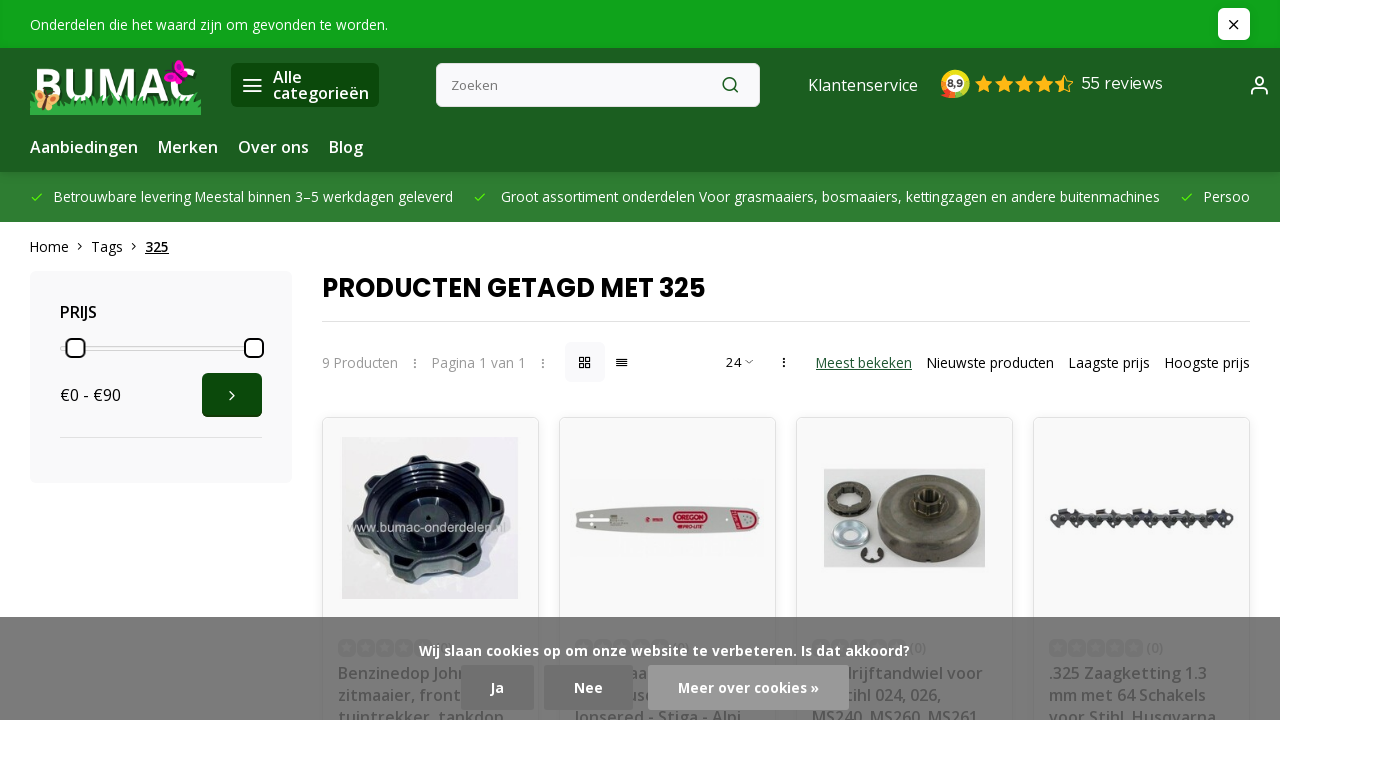

--- FILE ---
content_type: text/html;charset=utf-8
request_url: https://www.bumac-onderdelen.nl/tags/325/
body_size: 31399
content:
<!DOCTYPE html><html lang="nl"><head><meta charset="utf-8"/><!-- [START] 'blocks/head.rain' --><!--

  (c) 2008-2026 Lightspeed Netherlands B.V.
  http://www.lightspeedhq.com
  Generated: 25-01-2026 @ 13:08:43

--><link rel="canonical" href="https://www.bumac-onderdelen.nl/tags/325/"/><link rel="alternate" href="https://www.bumac-onderdelen.nl/index.rss" type="application/rss+xml" title="Nieuwe producten"/><link href="https://cdn.webshopapp.com/assets/cookielaw.css?2025-02-20" rel="stylesheet" type="text/css"/><meta name="robots" content="noodp,noydir"/><meta name="google-site-verification" content="4HMP3IerJfFMGWEUphRM5XC0OzRRZYh9_mYSubDAK64"/><meta property="og:url" content="https://www.bumac-onderdelen.nl/tags/325/?source=facebook"/><meta property="og:site_name" content="Onderdelen in en om Huis en Tuin - Bevestigingsmaterialen en Aanhanger onderdelen "/><meta property="og:title" content="325"/><meta property="og:description" content="Opzoek naar een onderdeel voor Grasmaaier - Zitmaaier - Frontmaaier -  Kettingzaag - Bosmaaier - Bladblazer of Veegmachine u vind het bij Bumac onderdelen Ontst"/><!--[if lt IE 9]><script src="https://cdn.webshopapp.com/assets/html5shiv.js?2025-02-20"></script><![endif]--><!-- [END] 'blocks/head.rain' --><meta http-equiv="X-UA-Compatible" content="IE=edge" /><title>325 - Onderdelen in en om Huis en Tuin - Bevestigingsmaterialen en Aanhanger onderdelen </title><meta name="description" content="Opzoek naar een onderdeel voor Grasmaaier - Zitmaaier - Frontmaaier -  Kettingzaag - Bosmaaier - Bladblazer of Veegmachine u vind het bij Bumac onderdelen Ontst"><meta name="keywords" content="325, Onderdeel voor Grasmaaier, Zitmaaier, Frontmaaier, Bosmaaier, Kettingzaag, Motorzaag, Bladblazer, Veegmachine, Ontsteking, Carburateur, Luchtfilter, Oliefilter, Benzinefilter, Contactslot, Pakking, Lager, Maaimes, Mes, Kabel, Gaskabel, Koppeling"><meta name="MobileOptimized" content="320"><meta name="HandheldFriendly" content="true"><meta name="viewport" content="width=device-width, initial-scale=1, initial-scale=1, minimum-scale=1, maximum-scale=1, user-scalable=no"><meta name="author" content="https://www.webdinge.nl/"><link rel="preload" href="https://fonts.googleapis.com/css2?family=Poppins:wght@700&amp;family=Open+Sans:wght@400;600;700;800;900&display=swap" as="style"><link rel="preconnect" href="https://fonts.googleapis.com"><link rel="preconnect" href="https://fonts.gstatic.com" crossorigin><link rel="dns-prefetch" href="https://fonts.googleapis.com"><link rel="dns-prefetch" href="https://fonts.gstatic.com" crossorigin><link href='https://fonts.googleapis.com/css2?family=Poppins:wght@700&amp;family=Open+Sans:wght@400;600;700;800;900&display=swap' rel='stylesheet'><script>
    window.CT = {
        shopId: 14605,
      	currency: 'eur',
        b2b: 0,
        knowledgebank: {
            limit: 200,
            highlight: true,
            query: ''
        },
          product_search: {
          	enabled: 0
          }
    }
</script><link rel="preconnect" href="//cdn.webshopapp.com/" crossorigin><link rel="dns-prefetch" href="//cdn.webshopapp.com/"><link rel="preload" as="style" href="https://cdn.webshopapp.com/shops/14605/themes/176948/assets/department-v3-functions.css?20260115145605"><link rel="preload" as="style" href="https://cdn.webshopapp.com/shops/14605/themes/176948/assets/theme-department-v3.css?20260115145605"><link rel="preload" as="script" href="https://cdn.webshopapp.com/shops/14605/themes/176948/assets/department-v3-functions.js?20260115145605"><link rel="preload" as="script" href="https://cdn.webshopapp.com/shops/14605/themes/176948/assets/theme-department-v3.js?20260115145605"><link rel="preload" href="https://cdn.webshopapp.com/shops/14605/themes/176948/v/2700617/assets/slide1-mobile-image.png?20250820130318" as="image" media="(max-width: 752.99px)"><link rel="preload" href="https://cdn.webshopapp.com/shops/14605/themes/176948/v/2700615/assets/slide1-tablet-image.png?20250820130236" as="image" media="(min-width: 753px) and (max-width: 991.99px)"><link rel="preload" href="https://cdn.webshopapp.com/shops/14605/themes/176948/v/2700610/assets/slide1-image.png?20250820130201" as="image" media="(min-width: 992px)"><link rel="shortcut icon" href="https://cdn.webshopapp.com/shops/14605/themes/176948/v/2741949/assets/favicon.ico?20251023125230" type="image/x-icon" /><link rel="stylesheet" href="https://cdn.webshopapp.com/shops/14605/themes/176948/assets/department-v3-functions.css?20260115145605" /><link rel="stylesheet" href="https://cdn.webshopapp.com/shops/14605/themes/176948/assets/theme-department-v3.css?20260115145605" /><script src="https://cdn.webshopapp.com/shops/14605/themes/176948/assets/jquery-3-5-1-min.js?20260115145605"></script><script>window.WEBP_ENABLED = 0</script><script>
 window.lazySizesConfig = window.lazySizesConfig || {};
 window.lazySizesConfig.lazyClass = 'lazy';
 window.lazySizesConfig.customMedia = {
    '--small': '(max-width: 752.99px)', //mob
    '--medium': '(min-width: 753px) and (max-width: 991.99px)', // tab
    '--large': '(min-width: 992px)'
 };
 document.addEventListener('lazybeforeunveil', function(e){
    var bg = e.target.getAttribute('data-bg');
    if(bg){
        e.target.style.backgroundImage = 'url(' + bg + ')';
    }
 });
</script><script type="application/ld+json">
[
  {
    "@context": "https://schema.org/",
    "@type": "Organization",
    "url": "https://www.bumac-onderdelen.nl/",
    "name": "Bumac-Onderdelen: voor vragen per telefoon bereikbaar tot 18.00 uur van Ma t/m Zondag",
    "legalName": "Onderdelen in en om Huis en Tuin - Bevestigingsmaterialen en Aanhanger onderdelen ",
    "description": "Opzoek naar een onderdeel voor Grasmaaier - Zitmaaier - Frontmaaier -  Kettingzaag - Bosmaaier - Bladblazer of Veegmachine u vind het bij Bumac onderdelen Ontst",
    "logo": "https://cdn.webshopapp.com/shops/14605/themes/176948/v/2700577/assets/logo.png?20250820123800",
    "image": "https://cdn.webshopapp.com/shops/14605/themes/176948/v/2700610/assets/slide1-image.png?20250820130201",
    "contactPoint": {
      "@type": "ContactPoint",
      "contactType": "Customer service",
      "telephone": "+31 6 51019676"
    },
    "address": {
      "@type": "PostalAddress",
      "streetAddress": "Wijnkamp 49",
      "addressLocality": "Goor",
      "postalCode": "7471 CB",
      "addressCountry": "Nederland"
    }
      }
  ,
  {
  "@context": "https://schema.org",
  "@type": "BreadcrumbList",
    "itemListElement": [{
      "@type": "ListItem",
      "position": 1,
      "name": "Home",
      "item": "https://www.bumac-onderdelen.nl/"
    },        {
      "@type": "ListItem",
      "position": 2,
      "name": "Tags",
      "item": "https://www.bumac-onderdelen.nl/tags/"
    },         {
      "@type": "ListItem",
      "position": 3,
      "name": "325",
      "item": "https://www.bumac-onderdelen.nl/tags/325/"
    }         ]
  }
              ]
</script><style>.kiyoh-shop-snippets {	display: none !important;}</style></head><body><div class="main-container three-lines"><aside class="notbar" style="background:#0fa31b;color:#ffffff;"><div class="container flex flex-between flex-align-center"><p class="flex1">
        Onderdelen die het waard zijn om gevonden te worden.
          
    </p><i class="icon-x"></i></div></aside><header id="header"><div class="inner-head"><div class="header flex flex-align-center flex-between container"><div class="logo flex flex-align-center  rect "><a href="https://www.bumac-onderdelen.nl/" title="Onderdelen in en om Huis en Tuin - Bevestigingsmaterialen en Aanhanger onderdelen " ><img src="https://cdn.webshopapp.com/shops/14605/themes/176948/v/2701870/assets/mobile-logo.png?20250828170105" alt="Onderdelen in en om Huis en Tuin - Bevestigingsmaterialen en Aanhanger onderdelen "width="240" height="60"  class="visible-mobile visible-tablet" /><img src="https://cdn.webshopapp.com/shops/14605/themes/176948/v/2700577/assets/logo.png?20250820123800" alt="Onderdelen in en om Huis en Tuin - Bevestigingsmaterialen en Aanhanger onderdelen " width="240" height="60" class="visible-desktop"/></a><a class=" all-cats btn-hover open_side" data-mposition="left" data-menu="cat_menu" href="javascript:;"><i class="icon-menu"></i><span class="visible-desktop">Alle categorieën</span></a></div><div class="search search-desk flex1 visible-desktop"><form action="https://www.bumac-onderdelen.nl/search/" method="get"><div class="clearable-input flex"><input type="text" name="q" class="search-query" autocomplete="off" placeholder="Zoeken" value="" x-webkit-speech/><span class="clear-search" data-clear-input><i class="icon-x"></i>Wissen</span><button type="submit" class="btn"><i class="icon-search"></i></button></div></form><div class="autocomplete dropdown-menu" role="menu"><div class="products grid grid-3 container"></div><div class="notfound">Geen producten gevonden</div><div class="more container"><a class="btn btn1" href="#">Bekijk alle resultaten<span> (0)</span></a></div></div></div><div class="tools-wrap flex flex-align-center"><div class="settings visible-desktop"><div class="select-dropdown flex flex-align-center flex-between"><span data-toggle="dropdown" class="flex flex-column btn-hover">EUR</span><div class="dropdown-menu" role="menu"><a href="https://www.bumac-onderdelen.nl/session/currency/eur/" rel="nofollow" title="eur"><span>EUR</span></a><a href="https://www.bumac-onderdelen.nl/session/currency/chf/" rel="nofollow" title="chf"><span>CHF</span></a></div></div></div><div class="tool service visible-desktop"><a class="flex flex-align-center btn-hover" href="https://www.bumac-onderdelen.nl/service/">Klantenservice</a></div><div class="tool myacc"><a class="flex flex-align-center btn-hover open_side" href="javascript:;" data-menu="acc_login" data-mposition="right"><i class="icon-user"></i></a></div><div class="tool wishlist"><a class="flex flex-align-center btn-hover open_side" href="javascript:;" data-menu="acc_login" data-mposition="right"><i class="icon-heart"></i></a></div><div class="tool mini-cart"><a href="javascript:;" class="flex flex-column flex-align-center btn-hover open_side" data-menu="cart" data-mposition="right"><span class="i-wrap"><span class="ccnt">0</span><i class="icon-shopping-cart"></i></span></a></div></div></div><nav id="menu" class="nav list-inline menu_style1 visible-desktop"><div class="container"><ul class="menu list-inline"><li class="item"><a href="https://www.bumac-onderdelen.nl/collection/offers/" title="Aanbiedingen">Aanbiedingen</a></li><li class="item ext"><a href="https://www.bumac-onderdelen.nl/brands/" title="Merken">Merken</a></li><li class="item ext"><a href="https://www.bumac-onderdelen.nl/service/about/" title="Over ons">Over ons</a></li><li class="item ext"><a href="https://www.bumac-onderdelen.nl/blogs/buitenverhalen/" title="Bumac Buitenverhalen ">Blog</a></li></ul></div></nav></div><div class="search visible-mobile visible-tablet search-mob"><form action="https://www.bumac-onderdelen.nl/search/" method="get"><div class="clearable-input flex"><input type="text" name="q" class="search-query" autocomplete="off" placeholder="Zoeken" value="" x-webkit-speech/><span class="clear-search" data-clear-input><i class="icon-x"></i>Wissen</span><span class="btn"><i class="icon-search"></i></span></div></form><a class="flex flex-align-center btn-hover" href="https://www.bumac-onderdelen.nl/service/"><i class="icon-help-circle"></i></a><a href="javascript:;" title="Vergelijk producten" class="open_side compare-trigger  hidden-desktop" data-menu="compare" data-mposition="right"><i class="icon-sliders icon_w_text"></i><span class="comp-cnt">0</span></a></div></header><div id="top"><div class="top container flex flex-align-center flex-between"><div class="usp-car swiper normal carloop_1" 
         id="carousel1999323854" 
         data-sw-loop="true"         data-sw-auto="true"
      ><div class="swiper-wrapper"><div class="usp swiper-slide"><a href="https://www.bumac-onderdelen.nl/service/shipping-returns/" title="Betrouwbare levering "><i class=" icon-check icon_w_text"></i><span class="usp-text">
               Betrouwbare levering 
               <span class="usp-subtext">Meestal binnen 3–5 werkdagen geleverd</span></span></a></div><div class="usp swiper-slide"><i class=" icon-check icon_w_text"></i><span class="usp-text">
               Groot assortiment onderdelen 
               <span class="usp-subtext">Voor grasmaaiers, bosmaaiers, kettingzagen en andere buitenmachines</span></span></div><div class="usp swiper-slide"><a href="https://www.bumac-onderdelen.nl/service/" title="Persoonlijk advies van specialisten "><i class=" icon-check icon_w_text"></i><span class="usp-text">
               Persoonlijk advies van specialisten 
               <span class="usp-subtext">Twijfelt u? Wij helpen u met het juiste onderdeel voor uw machine</span></span></a></div><div class="usp swiper-slide"><a href="https://www.bumac-onderdelen.nl/service/payment-methods/" title="Veilig en eenvoudig betalen "><i class=" icon-check icon_w_text"></i><span class="usp-text">
               Veilig en eenvoudig betalen 
               <span class="usp-subtext">iDEAL, PayPal, Bancontact, KBC, creditcard en meer</span></span></a></div></div></div><div class="visible-desktop visible-tablet score-wrap-shadow"><div class="swipe__overlay swipe-module__overlay--end"></div></div></div></div><div class="page-container collection"><div class="container"><div class="breadcrumb-container flex flex-align-center flex-wrap"><a class="go-back hidden-desktop" href="javascript: history.go(-1)"><i class="icon-chevron-left icon_w_text"></i>Terug</a><a class="visible-desktop " href="https://www.bumac-onderdelen.nl/" title="Home">Home<i class="icon-chevron-right"></i></a><a href="https://www.bumac-onderdelen.nl/tags/" class="visible-desktop ">Tags<i class="icon-chevron-right"></i></a><a href="https://www.bumac-onderdelen.nl/tags/325/" class="visible-desktop active">325</a></div><div class="main-content with-sidebar flex"><aside class="mobile-menu-side" data-menu="filters"><div class="section-title flex flex-align-center flex-between visible-mobile"><span class="title flex1"><span class="added_title"></span>Filters</span><a class="close-btn" href="javascript:;" data-slide="close"><i class="icon-x"></i></a></div><div class="filters-aside with-contrast"><form action="https://www.bumac-onderdelen.nl/tags/325/" method="get" id="filter_form"><input type="hidden" name="mode" value="grid" id="filter_form_mode_334314469" /><input type="hidden" name="limit" value="24" id="filter_form_limit_746555144" /><input type="hidden" name="sort" value="popular" id="filter_form_sort_80287334" /><input type="hidden" name="max" value="90" id="filter_form_max" /><input type="hidden" name="min" value="0" id="filter_form_min" /><div class="filters"><div class="filter dropdown pricing"><span class="title" >Prijs</span><ul class=" inner checkbox"><li class="filter-wrap flex flex-align-center flex-column"><div class="sidebar-filter"><div class="sidebar-filter-range"><div id="slider-handles" class="p-slider noUi-extended"></div></div><div class="flex flex-align-center flex-between"><span id="slider-step-value"></span><button type="submit" class="price-btn btn btn3"><i class="icon-chevron-right"></i></button></div></div></li></ul></div><a class="submit_filters btn btn1" href="javascript:;">View <span class="filter_count">9</span> results</a></div></form><div class="mob-filter-sub hidden-desktop"><a href="javascript:;" class="submit_filters">View <span class="filter_count">9</span> results</a></div></div></aside><div class="inner-content"><div class="collection-title"><h1 class="title">
                  Producten getagd met 325
               </h1></div><div class="mob-tools flex flex-align-center flex-between hidden-desktop"><span class="mob-filters btn btn1 visible-mobile visible-tablet" data-menu="filters" data-mposition="left"><i class="icon_w_text icon-sliders"></i>Filters</span></div><div class="category-toolbar visible-desktop"><form action="https://www.bumac-onderdelen.nl/tags/325/" method="get" id="filter_form_2" class="tools-wrap flex1 flex flex-align-center flex-between "><input type="hidden" name="mode" value="grid" id="filter_form_mode" /><div class="flex flex-align-center"><span class="col-c">9 Producten<i class="icon_w_text text_w_icon icon-more-vertical"></i>Pagina 1 van 1<i class="icon_w_text text_w_icon icon-more-vertical"></i></span><div class="view-box visible-desktop flex"><a href="https://www.bumac-onderdelen.nl/tags/325/" class="active btn-hover"><i class="icon-grid"></i></a><a href="https://www.bumac-onderdelen.nl/tags/325/?mode=list" ><i class="icon-align-justify"></i></a></div></div><div class="flex flex-align-center"><div class="view-count-box visible-desktop custom-select"><select name="limit" id="limit"><option value="4">4</option><option value="8">8</option><option value="12">12</option><option value="16">16</option><option value="20">20</option><option value="24" selected="selected">24</option><option value="48">48</option><option value="96">96</option></select></div><div class="sort-box flex flex-align-center"><i class="icon_w_text text_w_icon icon-more-vertical"></i><label class="active"><input type="radio" name="sort" value="popular" checked>
                  Meest bekeken
            		</label><label ><input type="radio" name="sort" value="newest" >
                  Nieuwste producten
            		</label><label ><input type="radio" name="sort" value="lowest" >
                  Laagste prijs
            		</label><label ><input type="radio" name="sort" value="highest" >
                  Hoogste prijs
            		</label></div></div></form></div><div class="products-area grid grid-4 "><div class="item is_grid flex flex-column   with-sec-image" data-handle="https://www.bumac-onderdelen.nl/benzinedop-john-deere-zitmaaier-frontmaaier-tuintr.html" data-vid="281002427" data-extrainfo="stockship" data-imgor="rect" data-specs="true" ><div class="item-image-container small rect"><a class="m-img greyed" href="https://www.bumac-onderdelen.nl/benzinedop-john-deere-zitmaaier-frontmaaier-tuintr.html" title="Benzinedop John Deere zitmaaier, frontmaaier, tuintrekker, tankdop, brandstofdop, onderdeel, 325, 345, Z425EZTrak, LT133, LT150, LT166, LT170, LT190, LTR155, LTR180, LX255, SST15, SST16, X300R, X304, X320, X340, X360, X475, X500, X520, X534, X540, Z445"><picture><img src="https://cdn.webshopapp.com/assets/blank.gif?2025-02-20" data-src="https://cdn.webshopapp.com/shops/14605/files/425648398/240x200x2/benzinedop-john-deere-zitmaaier-frontmaaier-tuintr.jpg" alt="Benzinedop John Deere zitmaaier, frontmaaier, tuintrekker, tankdop, brandstofdop, onderdeel, 325, 345, Z425EZTrak, LT133, LT150, LT166, LT170, LT190, LTR155, LTR180, LX255, SST15, SST16, X300R, X304, X320, X340, X360, X475, X500, X520, X534, X540, Z445" class="lazy" width=240 height=200 /></picture></a><div class="label flex"></div><div class="mob-wishlist"><a href="javascript:;" class="login_wishlist open_side btn-round small" title="Aan verlanglijst toevoegen" data-menu="acc_login" data-mposition="right"><i class="icon-heart"></i></a></div></div><div class="item-meta-container flex flex-column flex1"><div class="item-rating flex flex-align-center"><span class="star icon-star-full211 off"></span><span class="star icon-star-full211 off"></span><span class="star icon-star-full211 off"></span><span class="star icon-star-full211 off"></span><span class="star icon-star-full211 off"></span><span class="tot_revs"></span></div><a class="item-name" href="https://www.bumac-onderdelen.nl/benzinedop-john-deere-zitmaaier-frontmaaier-tuintr.html" title="Benzinedop John Deere zitmaaier, frontmaaier, tuintrekker, tankdop, brandstofdop, onderdeel, 325, 345, Z425EZTrak, LT133, LT150, LT166, LT170, LT190, LTR155, LTR180, LX255, SST15, SST16, X300R, X304, X320, X340, X360, X475, X500, X520, X534, X540, Z445">Benzinedop John Deere zitmaaier, frontmaaier, tuintrekker, tankdop, brandstofdop, onderdeel, 325, 345, Z425EZTrak, LT133, LT150, LT166, LT170, LT190, LTR155, LTR180, LX255, SST15, SST16, X300R, X304, X320, X340, X360, X475, X500, X520, X534, X540, Z445</a><div class="has_specs flex flex-column"></div><div class="product-overlay stockship "><div class="flex flex-column deliverytime" data-lowstock=""></div></div><div class="item-btn flex  has_qty flex-column"><div class="item-price-container flex flex-column"><span class="item-price"><span class="reg_p">
            €49,60</span></span></div><div class="action-btns flex flex-align-center"><div class="quantity-input"><div class="input-wrap"><input type="number" pattern="/d*" name="quantity" value="1" min="1"><div class="item-quantity-btns flex flex-column"><a href="javascript:;" data-way="up" class="up quantity-btn quantity-input-up"><i class="icon-plus"></i></a><a href="javascript:;" data-way="down" class="down quantity-btn quantity-input-down"><i class="icon-minus"></i></a></div></div></div><a href="https://www.bumac-onderdelen.nl/cart/add/281002427/" class="is_add_btn stay pb btn btn1 " title="Toevoegen aan winkelwagen"><i class="icon-shopping-cart"></i></a></div></div><div class="stock-del flex flex-between flex-align-center"></div></div></div><div class="item is_grid flex flex-column   with-sec-image" data-handle="https://www.bumac-onderdelen.nl/0325-zaagblad-40-cm-voor-husqvarna-jonsered-stiga.html" data-vid="9534100" data-extrainfo="stockship" data-imgor="rect" data-specs="true" ><div class="item-image-container small rect"><a class="m-img greyed" href="https://www.bumac-onderdelen.nl/0325-zaagblad-40-cm-voor-husqvarna-jonsered-stiga.html" title="0.325 Zaagblad 40 Cm voor Husqvarna - Jonsered - Stiga - Alpina - Mountfield - Castelgarden Kettingzaag 55, 133, 136, 137, 140, 141, 142, 234, 238, 240, 242, 246, 254, 257, 261, 262, 340, 345, 346, 350, 351, 353, 355, 357, 259, 360, 362, 444, 450, 455, 55"><picture><img src="https://cdn.webshopapp.com/assets/blank.gif?2025-02-20" data-src="https://cdn.webshopapp.com/shops/14605/files/9034062/240x200x2/0325-zaagblad-40-cm-voor-husqvarna-jonsered-stiga.jpg" alt="0.325 Zaagblad 40 Cm voor Husqvarna - Jonsered - Stiga - Alpina - Mountfield - Castelgarden Kettingzaag 55, 133, 136, 137, 140, 141, 142, 234, 238, 240, 242, 246, 254, 257, 261, 262, 340, 345, 346, 350, 351, 353, 355, 357, 259, 360, 362, 444, 450, 455, 55" class="lazy" width=240 height=200 /></picture></a><div class="label flex"></div><div class="mob-wishlist"><a href="javascript:;" class="login_wishlist open_side btn-round small" title="Aan verlanglijst toevoegen" data-menu="acc_login" data-mposition="right"><i class="icon-heart"></i></a></div></div><div class="item-meta-container flex flex-column flex1"><div class="item-rating flex flex-align-center"><span class="star icon-star-full211 off"></span><span class="star icon-star-full211 off"></span><span class="star icon-star-full211 off"></span><span class="star icon-star-full211 off"></span><span class="star icon-star-full211 off"></span><span class="tot_revs"></span></div><a class="item-name" href="https://www.bumac-onderdelen.nl/0325-zaagblad-40-cm-voor-husqvarna-jonsered-stiga.html" title="0.325 Zaagblad 40 Cm voor Husqvarna - Jonsered - Stiga - Alpina - Mountfield - Castelgarden Kettingzaag 55, 133, 136, 137, 140, 141, 142, 234, 238, 240, 242, 246, 254, 257, 261, 262, 340, 345, 346, 350, 351, 353, 355, 357, 259, 360, 362, 444, 450, 455, 55">0.325 Zaagblad 40 Cm voor Husqvarna - Jonsered - Stiga - Alpina - Mountfield - Castelgarden Kettingzaag 55, 133, 136, 137, 140, 141, 142, 234, 238, 240, 242, 246, 254, 257, 261, 262, 340, 345, 346, 350, 351, 353, 355, 357, 259, 360, 362, 444, 450, 455, 55</a><div class="has_specs flex flex-column"></div><div class="product-overlay stockship "><div class="flex flex-column deliverytime" data-lowstock=""></div></div><div class="item-btn flex  has_qty flex-column"><div class="item-price-container flex flex-column"><span class="item-price"><span class="reg_p">
            €67,70</span></span></div><div class="action-btns flex flex-align-center"><div class="quantity-input"><div class="input-wrap"><input type="number" pattern="/d*" name="quantity" value="1" min="1"><div class="item-quantity-btns flex flex-column"><a href="javascript:;" data-way="up" class="up quantity-btn quantity-input-up"><i class="icon-plus"></i></a><a href="javascript:;" data-way="down" class="down quantity-btn quantity-input-down"><i class="icon-minus"></i></a></div></div></div><a href="https://www.bumac-onderdelen.nl/cart/add/9534100/" class="is_add_btn stay pb btn btn1 " title="Toevoegen aan winkelwagen"><i class="icon-shopping-cart"></i></a></div></div><div class="stock-del flex flex-between flex-align-center"></div></div></div><div class="item is_grid flex flex-column   with-sec-image" data-handle="https://www.bumac-onderdelen.nl/aandrijftandwiel-voor-de-stihl-024-026-ms240-ms26.html" data-vid="8823484" data-extrainfo="stockship" data-imgor="rect" data-specs="true" ><div class="item-image-container small rect"><a class="m-img greyed" href="https://www.bumac-onderdelen.nl/aandrijftandwiel-voor-de-stihl-024-026-ms240-ms26.html" title="Aandrijftandwiel voor de Stihl 024, 026, MS240, MS260, MS261, MS270, MS271 Kettingzaag, Motorzaag"><picture><img src="https://cdn.webshopapp.com/assets/blank.gif?2025-02-20" data-src="https://cdn.webshopapp.com/shops/14605/files/8935028/240x200x2/aandrijftandwiel-voor-de-stihl-024-026-ms240-ms260.jpg" alt="Aandrijftandwiel voor de Stihl 024, 026, MS240, MS260, MS261, MS270, MS271 Kettingzaag, Motorzaag" class="lazy" width=240 height=200 /></picture></a><div class="label flex"></div><div class="mob-wishlist"><a href="javascript:;" class="login_wishlist open_side btn-round small" title="Aan verlanglijst toevoegen" data-menu="acc_login" data-mposition="right"><i class="icon-heart"></i></a></div></div><div class="item-meta-container flex flex-column flex1"><div class="item-rating flex flex-align-center"><span class="star icon-star-full211 off"></span><span class="star icon-star-full211 off"></span><span class="star icon-star-full211 off"></span><span class="star icon-star-full211 off"></span><span class="star icon-star-full211 off"></span><span class="tot_revs"></span></div><a class="item-name" href="https://www.bumac-onderdelen.nl/aandrijftandwiel-voor-de-stihl-024-026-ms240-ms26.html" title="Aandrijftandwiel voor de Stihl 024, 026, MS240, MS260, MS261, MS270, MS271 Kettingzaag, Motorzaag">Aandrijftandwiel voor de Stihl 024, 026, MS240, MS260, MS261, MS270, MS271 Kettingzaag, Motorzaag</a><div class="has_specs flex flex-column"></div><div class="product-overlay stockship "><div class="flex flex-column deliverytime" data-lowstock=""></div></div><div class="item-btn flex  has_qty flex-column"><div class="item-price-container flex flex-column"><span class="item-price"><span class="reg_p">
            €49,70</span></span></div><div class="action-btns flex flex-align-center"><div class="quantity-input"><div class="input-wrap"><input type="number" pattern="/d*" name="quantity" value="1" min="1"><div class="item-quantity-btns flex flex-column"><a href="javascript:;" data-way="up" class="up quantity-btn quantity-input-up"><i class="icon-plus"></i></a><a href="javascript:;" data-way="down" class="down quantity-btn quantity-input-down"><i class="icon-minus"></i></a></div></div></div><a href="https://www.bumac-onderdelen.nl/cart/add/8823484/" class="is_add_btn stay pb btn btn1 " title="Toevoegen aan winkelwagen"><i class="icon-shopping-cart"></i></a></div></div><div class="stock-del flex flex-between flex-align-center"></div></div></div><div class="item is_grid flex flex-column   with-sec-image" data-handle="https://www.bumac-onderdelen.nl/325-zaagketting-13-mm-met-64-schakels-voor-stihl.html" data-vid="8719001" data-extrainfo="stockship" data-imgor="rect" data-specs="true" ><div class="item-image-container small rect"><a class="m-img greyed" href="https://www.bumac-onderdelen.nl/325-zaagketting-13-mm-met-64-schakels-voor-stihl.html" title=".325 Zaagketting 1.3 mm met 64 Schakels voor Stihl, Husqvarna, Jonsered, Alko, Dolmar, Echo, Makita, Hitachi, Tanaka, Solo, Homelite, Alpina, Castel, Partner, GTM, Kettingzaag, Motorzaag"><picture><img src="https://cdn.webshopapp.com/assets/blank.gif?2025-02-20" data-src="https://cdn.webshopapp.com/shops/14605/files/7896619/240x200x2/325-zaagketting-13-mm-met-64-schakels-voor-stihl-h.jpg" alt=".325 Zaagketting 1.3 mm met 64 Schakels voor Stihl, Husqvarna, Jonsered, Alko, Dolmar, Echo, Makita, Hitachi, Tanaka, Solo, Homelite, Alpina, Castel, Partner, GTM, Kettingzaag, Motorzaag" class="lazy" width=240 height=200 /></picture></a><div class="label flex"></div><div class="mob-wishlist"><a href="javascript:;" class="login_wishlist open_side btn-round small" title="Aan verlanglijst toevoegen" data-menu="acc_login" data-mposition="right"><i class="icon-heart"></i></a></div></div><div class="item-meta-container flex flex-column flex1"><div class="item-rating flex flex-align-center"><span class="star icon-star-full211 off"></span><span class="star icon-star-full211 off"></span><span class="star icon-star-full211 off"></span><span class="star icon-star-full211 off"></span><span class="star icon-star-full211 off"></span><span class="tot_revs"></span></div><a class="item-name" href="https://www.bumac-onderdelen.nl/325-zaagketting-13-mm-met-64-schakels-voor-stihl.html" title=".325 Zaagketting 1.3 mm met 64 Schakels voor Stihl, Husqvarna, Jonsered, Alko, Dolmar, Echo, Makita, Hitachi, Tanaka, Solo, Homelite, Alpina, Castel, Partner, GTM, Kettingzaag, Motorzaag">.325 Zaagketting 1.3 mm met 64 Schakels voor Stihl, Husqvarna, Jonsered, Alko, Dolmar, Echo, Makita, Hitachi, Tanaka, Solo, Homelite, Alpina, Castel, Partner, GTM, Kettingzaag, Motorzaag</a><div class="has_specs flex flex-column"></div><div class="product-overlay stockship "><div class="flex flex-column deliverytime" data-lowstock=""></div></div><div class="item-btn flex  has_qty flex-column"><div class="item-price-container flex flex-column"><span class="item-price"><span class="reg_p">
            €32,65</span></span></div><div class="action-btns flex flex-align-center"><div class="quantity-input"><div class="input-wrap"><input type="number" pattern="/d*" name="quantity" value="1" min="1"><div class="item-quantity-btns flex flex-column"><a href="javascript:;" data-way="up" class="up quantity-btn quantity-input-up"><i class="icon-plus"></i></a><a href="javascript:;" data-way="down" class="down quantity-btn quantity-input-down"><i class="icon-minus"></i></a></div></div></div><a href="https://www.bumac-onderdelen.nl/cart/add/8719001/" class="is_add_btn stay pb btn btn1 " title="Toevoegen aan winkelwagen"><i class="icon-shopping-cart"></i></a></div></div><div class="stock-del flex flex-between flex-align-center"></div></div></div><div class="item is_grid flex flex-column   with-sec-image" data-handle="https://www.bumac-onderdelen.nl/tandriem-dubbel-getand-voor-john-deere-zitmaaiers.html" data-vid="161053854" data-extrainfo="stockship" data-imgor="rect" data-specs="true" ><div class="item-image-container small rect"><a class="m-img greyed" href="https://www.bumac-onderdelen.nl/tandriem-dubbel-getand-voor-john-deere-zitmaaiers.html" title="Tandriem Dubbel Getand voor John Deere 48 Inch Zitmaaiers, Getande Aandrijfriem Dubbelzijdig voor Aandrijving Maaidek, Maaimessen bij JOHN DEERE 325, 335, 345, GT225, GT235, GX255, GX325, GX335, GX345, GX355, LX255, LX266, LX277, LX279, LX280, LX288"><picture><img src="https://cdn.webshopapp.com/assets/blank.gif?2025-02-20" data-src="https://cdn.webshopapp.com/shops/14605/files/231615006/240x200x2/tandriem-dubbel-getand-voor-john-deere-48-inch-zit.jpg" alt="Tandriem Dubbel Getand voor John Deere 48 Inch Zitmaaiers, Getande Aandrijfriem Dubbelzijdig voor Aandrijving Maaidek, Maaimessen bij JOHN DEERE 325, 335, 345, GT225, GT235, GX255, GX325, GX335, GX345, GX355, LX255, LX266, LX277, LX279, LX280, LX288" class="lazy" width=240 height=200 /></picture></a><div class="label flex"></div><div class="mob-wishlist"><a href="javascript:;" class="login_wishlist open_side btn-round small" title="Aan verlanglijst toevoegen" data-menu="acc_login" data-mposition="right"><i class="icon-heart"></i></a></div></div><div class="item-meta-container flex flex-column flex1"><div class="item-rating flex flex-align-center"><span class="star icon-star-full211 off"></span><span class="star icon-star-full211 off"></span><span class="star icon-star-full211 off"></span><span class="star icon-star-full211 off"></span><span class="star icon-star-full211 off"></span><span class="tot_revs"></span></div><a class="item-name" href="https://www.bumac-onderdelen.nl/tandriem-dubbel-getand-voor-john-deere-zitmaaiers.html" title="Tandriem Dubbel Getand voor John Deere 48 Inch Zitmaaiers, Getande Aandrijfriem Dubbelzijdig voor Aandrijving Maaidek, Maaimessen bij JOHN DEERE 325, 335, 345, GT225, GT235, GX255, GX325, GX335, GX345, GX355, LX255, LX266, LX277, LX279, LX280, LX288">Tandriem Dubbel Getand voor John Deere 48 Inch Zitmaaiers, Getande Aandrijfriem Dubbelzijdig voor Aandrijving Maaidek, Maaimessen bij JOHN DEERE 325, 335, 345, GT225, GT235, GX255, GX325, GX335, GX345, GX355, LX255, LX266, LX277, LX279, LX280, LX288</a><div class="has_specs flex flex-column"></div><div class="product-overlay stockship "><div class="flex flex-column deliverytime" data-lowstock=""></div></div><div class="item-btn flex  has_qty flex-column"><div class="item-price-container flex flex-column"><span class="item-price"><span class="reg_p">
            €89,85</span></span></div><div class="action-btns flex flex-align-center"><div class="quantity-input"><div class="input-wrap"><input type="number" pattern="/d*" name="quantity" value="1" min="1"><div class="item-quantity-btns flex flex-column"><a href="javascript:;" data-way="up" class="up quantity-btn quantity-input-up"><i class="icon-plus"></i></a><a href="javascript:;" data-way="down" class="down quantity-btn quantity-input-down"><i class="icon-minus"></i></a></div></div></div><a href="https://www.bumac-onderdelen.nl/cart/add/161053854/" class="is_add_btn stay pb btn btn1 " title="Toevoegen aan winkelwagen"><i class="icon-shopping-cart"></i></a></div></div><div class="stock-del flex flex-between flex-align-center"></div></div></div><div class="item is_grid flex flex-column   with-sec-image" data-handle="https://www.bumac-onderdelen.nl/325-zaagketting-16-mm-met-67-schakels-voor-stihl.html" data-vid="8859710" data-extrainfo="stockship" data-imgor="rect" data-specs="true" ><div class="item-image-container small rect"><a class="m-img greyed" href="https://www.bumac-onderdelen.nl/325-zaagketting-16-mm-met-67-schakels-voor-stihl.html" title=".325 Zaagketting 1.6 mm met 67 Schakels voor Stihl, Husqvarna, Jonsered, Alko, Dolmar, Echo, Makita, Hitachi, Tanaka, Solo, Homelite, Alpina, Castel, Partne, GTM, Kettingzaag, Motorzaag onderdeel"><picture><img src="https://cdn.webshopapp.com/assets/blank.gif?2025-02-20" data-src="https://cdn.webshopapp.com/shops/14605/files/8082553/240x200x2/325-zaagketting-16-mm-met-67-schakels-voor-stihl-h.jpg" alt=".325 Zaagketting 1.6 mm met 67 Schakels voor Stihl, Husqvarna, Jonsered, Alko, Dolmar, Echo, Makita, Hitachi, Tanaka, Solo, Homelite, Alpina, Castel, Partne, GTM, Kettingzaag, Motorzaag onderdeel" class="lazy" width=240 height=200 /></picture></a><div class="label flex"></div><div class="mob-wishlist"><a href="javascript:;" class="login_wishlist open_side btn-round small" title="Aan verlanglijst toevoegen" data-menu="acc_login" data-mposition="right"><i class="icon-heart"></i></a></div></div><div class="item-meta-container flex flex-column flex1"><div class="item-rating flex flex-align-center"><span class="star icon-star-full211 off"></span><span class="star icon-star-full211 off"></span><span class="star icon-star-full211 off"></span><span class="star icon-star-full211 off"></span><span class="star icon-star-full211 off"></span><span class="tot_revs"></span></div><a class="item-name" href="https://www.bumac-onderdelen.nl/325-zaagketting-16-mm-met-67-schakels-voor-stihl.html" title=".325 Zaagketting 1.6 mm met 67 Schakels voor Stihl, Husqvarna, Jonsered, Alko, Dolmar, Echo, Makita, Hitachi, Tanaka, Solo, Homelite, Alpina, Castel, Partne, GTM, Kettingzaag, Motorzaag onderdeel">.325 Zaagketting 1.6 mm met 67 Schakels voor Stihl, Husqvarna, Jonsered, Alko, Dolmar, Echo, Makita, Hitachi, Tanaka, Solo, Homelite, Alpina, Castel, Partne, GTM, Kettingzaag, Motorzaag onderdeel</a><div class="has_specs flex flex-column"></div><div class="product-overlay stockship "><div class="flex flex-column deliverytime" data-lowstock=""></div></div><div class="item-btn flex  has_qty flex-column"><div class="item-price-container flex flex-column"><span class="item-price"><span class="reg_p">
            €28,70</span></span></div><div class="action-btns flex flex-align-center"><div class="quantity-input"><div class="input-wrap"><input type="number" pattern="/d*" name="quantity" value="1" min="1"><div class="item-quantity-btns flex flex-column"><a href="javascript:;" data-way="up" class="up quantity-btn quantity-input-up"><i class="icon-plus"></i></a><a href="javascript:;" data-way="down" class="down quantity-btn quantity-input-down"><i class="icon-minus"></i></a></div></div></div><a href="https://www.bumac-onderdelen.nl/cart/add/8859710/" class="is_add_btn stay pb btn btn1 " title="Toevoegen aan winkelwagen"><i class="icon-shopping-cart"></i></a></div></div><div class="stock-del flex flex-between flex-align-center"></div></div></div><div class="item is_grid flex flex-column   with-sec-image" data-handle="https://www.bumac-onderdelen.nl/zaagketting-15-mm-met-64-schakels-voor-stihl-husq.html" data-vid="8697133" data-extrainfo="stockship" data-imgor="rect" data-specs="true" ><div class="item-image-container small rect"><a class="m-img greyed" href="https://www.bumac-onderdelen.nl/zaagketting-15-mm-met-64-schakels-voor-stihl-husq.html" title="Zaagketting .325 - 1.5 mm met 64 Schakels voor Stihl, Husqvarna, Jonsered, Alko, Dolmar, Echo, Makita, Hitachi, Tanaka, Solo, Homelite, Alpina, Castel, Partne, GTM, Kettingzagen, Kettingzaag, Motorzaag, Motorzagen"><picture><img src="https://cdn.webshopapp.com/assets/blank.gif?2025-02-20" data-src="https://cdn.webshopapp.com/shops/14605/files/7857802/240x200x2/zaagketting-325-15-mm-met-64-schakels-voor-stihl-h.jpg" alt="Zaagketting .325 - 1.5 mm met 64 Schakels voor Stihl, Husqvarna, Jonsered, Alko, Dolmar, Echo, Makita, Hitachi, Tanaka, Solo, Homelite, Alpina, Castel, Partne, GTM, Kettingzagen, Kettingzaag, Motorzaag, Motorzagen" class="lazy" width=240 height=200 /></picture></a><div class="label flex"></div><div class="mob-wishlist"><a href="javascript:;" class="login_wishlist open_side btn-round small" title="Aan verlanglijst toevoegen" data-menu="acc_login" data-mposition="right"><i class="icon-heart"></i></a></div></div><div class="item-meta-container flex flex-column flex1"><div class="item-rating flex flex-align-center"><span class="star icon-star-full211 off"></span><span class="star icon-star-full211 off"></span><span class="star icon-star-full211 off"></span><span class="star icon-star-full211 off"></span><span class="star icon-star-full211 off"></span><span class="tot_revs"></span></div><a class="item-name" href="https://www.bumac-onderdelen.nl/zaagketting-15-mm-met-64-schakels-voor-stihl-husq.html" title="Zaagketting .325 - 1.5 mm met 64 Schakels voor Stihl, Husqvarna, Jonsered, Alko, Dolmar, Echo, Makita, Hitachi, Tanaka, Solo, Homelite, Alpina, Castel, Partne, GTM, Kettingzagen, Kettingzaag, Motorzaag, Motorzagen">Zaagketting .325 - 1.5 mm met 64 Schakels voor Stihl, Husqvarna, Jonsered, Alko, Dolmar, Echo, Makita, Hitachi, Tanaka, Solo, Homelite, Alpina, Castel, Partne, GTM, Kettingzagen, Kettingzaag, Motorzaag, Motorzagen</a><div class="has_specs flex flex-column"></div><div class="product-overlay stockship "><div class="flex flex-column deliverytime" data-lowstock=""></div></div><div class="item-btn flex  has_qty flex-column"><div class="item-price-container flex flex-column"><span class="item-price"><span class="reg_p">
            €28,95</span></span></div><div class="action-btns flex flex-align-center"><div class="quantity-input"><div class="input-wrap"><input type="number" pattern="/d*" name="quantity" value="1" min="1"><div class="item-quantity-btns flex flex-column"><a href="javascript:;" data-way="up" class="up quantity-btn quantity-input-up"><i class="icon-plus"></i></a><a href="javascript:;" data-way="down" class="down quantity-btn quantity-input-down"><i class="icon-minus"></i></a></div></div></div><a href="https://www.bumac-onderdelen.nl/cart/add/8697133/" class="is_add_btn stay pb btn btn1 " title="Toevoegen aan winkelwagen"><i class="icon-shopping-cart"></i></a></div></div><div class="stock-del flex flex-between flex-align-center"></div></div></div><div class="item is_grid flex flex-column   with-sec-image" data-handle="https://www.bumac-onderdelen.nl/chokehendel-voor-husqvarna-jonsered-123-223-322-32.html" data-vid="305783807" data-extrainfo="stockship" data-imgor="rect" data-specs="true" ><div class="item-image-container small rect"><a class="m-img greyed" href="https://www.bumac-onderdelen.nl/chokehendel-voor-husqvarna-jonsered-123-223-322-32.html" title="Chokehendel voor Husqvarna, Jonsered 123, 223, 322, 323, 325, 326, 327, BC2125, GC125 C, L, LR, R, E, T, HE, CX, RJX, P bosmaaier, multitool onderdeel, choke klep, chokestang"><picture><img src="https://cdn.webshopapp.com/assets/blank.gif?2025-02-20" data-src="https://cdn.webshopapp.com/shops/14605/files/465711224/240x200x2/chokehendel-voor-husqvarna-jonsered-123-223-322-32.jpg" alt="Chokehendel voor Husqvarna, Jonsered 123, 223, 322, 323, 325, 326, 327, BC2125, GC125 C, L, LR, R, E, T, HE, CX, RJX, P bosmaaier, multitool onderdeel, choke klep, chokestang" class="lazy" width=240 height=200 /></picture></a><div class="label flex"></div><div class="mob-wishlist"><a href="javascript:;" class="login_wishlist open_side btn-round small" title="Aan verlanglijst toevoegen" data-menu="acc_login" data-mposition="right"><i class="icon-heart"></i></a></div></div><div class="item-meta-container flex flex-column flex1"><div class="item-rating flex flex-align-center"><span class="star icon-star-full211 off"></span><span class="star icon-star-full211 off"></span><span class="star icon-star-full211 off"></span><span class="star icon-star-full211 off"></span><span class="star icon-star-full211 off"></span><span class="tot_revs"></span></div><a class="item-name" href="https://www.bumac-onderdelen.nl/chokehendel-voor-husqvarna-jonsered-123-223-322-32.html" title="Chokehendel voor Husqvarna, Jonsered 123, 223, 322, 323, 325, 326, 327, BC2125, GC125 C, L, LR, R, E, T, HE, CX, RJX, P bosmaaier, multitool onderdeel, choke klep, chokestang">Chokehendel voor Husqvarna, Jonsered 123, 223, 322, 323, 325, 326, 327, BC2125, GC125 C, L, LR, R, E, T, HE, CX, RJX, P bosmaaier, multitool onderdeel, choke klep, chokestang</a><div class="has_specs flex flex-column"></div><div class="product-overlay stockship "><div class="flex flex-column deliverytime" data-lowstock=""></div></div><div class="item-btn flex  has_qty flex-column"><div class="item-price-container flex flex-column"><span class="item-price"><span class="reg_p">
            €14,60</span></span></div><div class="action-btns flex flex-align-center"><div class="quantity-input"><div class="input-wrap"><input type="number" pattern="/d*" name="quantity" value="1" min="1"><div class="item-quantity-btns flex flex-column"><a href="javascript:;" data-way="up" class="up quantity-btn quantity-input-up"><i class="icon-plus"></i></a><a href="javascript:;" data-way="down" class="down quantity-btn quantity-input-down"><i class="icon-minus"></i></a></div></div></div><a href="https://www.bumac-onderdelen.nl/cart/add/305783807/" class="is_add_btn stay pb btn btn1 " title="Toevoegen aan winkelwagen"><i class="icon-shopping-cart"></i></a></div></div><div class="stock-del flex flex-between flex-align-center"></div></div></div><div class="item is_grid flex flex-column   with-sec-image" data-handle="https://www.bumac-onderdelen.nl/tandwiel-325-voor-aandrijving-van-de-zaagketting.html" data-vid="9652077" data-extrainfo="stockship" data-imgor="rect" data-specs="true" ><div class="item-image-container small rect"><a class="m-img greyed" href="https://www.bumac-onderdelen.nl/tandwiel-325-voor-aandrijving-van-de-zaagketting.html" title="Tandwiel .325 voor Aandrijving van de Zaagketting - Koppelingstrommel op Kettingzaag van Stihl, Husqvarna, Jonsered, Dolmar, Echo, Alko, Stiga, CastelGarden, Oleo Mac, Partner, Mcculloch, Echo, Makita, Hitachi.325"><picture><img src="https://cdn.webshopapp.com/assets/blank.gif?2025-02-20" data-src="https://cdn.webshopapp.com/shops/14605/files/253234628/240x200x2/tandwiel-325-voor-aandrijving-van-de-zaagketting-k.jpg" alt="Tandwiel .325 voor Aandrijving van de Zaagketting - Koppelingstrommel op Kettingzaag van Stihl, Husqvarna, Jonsered, Dolmar, Echo, Alko, Stiga, CastelGarden, Oleo Mac, Partner, Mcculloch, Echo, Makita, Hitachi.325" class="lazy" width=240 height=200 /></picture></a><div class="label flex"></div><div class="mob-wishlist"><a href="javascript:;" class="login_wishlist open_side btn-round small" title="Aan verlanglijst toevoegen" data-menu="acc_login" data-mposition="right"><i class="icon-heart"></i></a></div></div><div class="item-meta-container flex flex-column flex1"><div class="item-rating flex flex-align-center"><span class="star icon-star-full211 off"></span><span class="star icon-star-full211 off"></span><span class="star icon-star-full211 off"></span><span class="star icon-star-full211 off"></span><span class="star icon-star-full211 off"></span><span class="tot_revs"></span></div><a class="item-name" href="https://www.bumac-onderdelen.nl/tandwiel-325-voor-aandrijving-van-de-zaagketting.html" title="Tandwiel .325 voor Aandrijving van de Zaagketting - Koppelingstrommel op Kettingzaag van Stihl, Husqvarna, Jonsered, Dolmar, Echo, Alko, Stiga, CastelGarden, Oleo Mac, Partner, Mcculloch, Echo, Makita, Hitachi.325">Tandwiel .325 voor Aandrijving van de Zaagketting - Koppelingstrommel op Kettingzaag van Stihl, Husqvarna, Jonsered, Dolmar, Echo, Alko, Stiga, CastelGarden, Oleo Mac, Partner, Mcculloch, Echo, Makita, Hitachi.325</a><div class="has_specs flex flex-column"></div><div class="product-overlay stockship "><div class="flex flex-column deliverytime" data-lowstock=""></div></div><div class="item-btn flex  has_qty flex-column"><div class="item-price-container flex flex-column"><span class="item-price"><span class="reg_p">
            €12,85</span></span></div><div class="action-btns flex flex-align-center"><div class="quantity-input"><div class="input-wrap"><input type="number" pattern="/d*" name="quantity" value="1" min="1"><div class="item-quantity-btns flex flex-column"><a href="javascript:;" data-way="up" class="up quantity-btn quantity-input-up"><i class="icon-plus"></i></a><a href="javascript:;" data-way="down" class="down quantity-btn quantity-input-down"><i class="icon-minus"></i></a></div></div></div><a href="https://www.bumac-onderdelen.nl/cart/add/9652077/" class="is_add_btn stay pb btn btn1 " title="Toevoegen aan winkelwagen"><i class="icon-shopping-cart"></i></a></div></div><div class="stock-del flex flex-between flex-align-center"></div></div></div></div><div class="toolbox-pagination flex-align-center flex"><ul class="pagination list-inline"><li  class="active"><a href="https://www.bumac-onderdelen.nl/tags/325/" class="btn-hover  active">1</a></li></ul></div></div></div></div></div><footer id="footer" ><div class="footer-usps"><div class="container"><div class="flex flex-align-center"><div class="usp-car swiper normal carloop_1 is-start" id="carousel1095180798" 
           data-sw-loop="true"           data-sw-auto="true"
        ><div class="swiper-wrapper"><div class="usp swiper-slide"><a href="https://www.bumac-onderdelen.nl/service/shipping-returns/" title="Betrouwbare levering "><i class=" icon-check icon_w_text"></i><span class="usp-text">
                 Betrouwbare levering 
                 <span class="usp-subtext">Meestal binnen 3–5 werkdagen geleverd</span></span></a></div><div class="usp swiper-slide"><i class=" icon-check icon_w_text"></i><span class="usp-text">
                 Groot assortiment onderdelen 
                 <span class="usp-subtext">Voor grasmaaiers, bosmaaiers, kettingzagen en andere buitenmachines</span></span></div><div class="usp swiper-slide"><a href="https://www.bumac-onderdelen.nl/service/" title="Persoonlijk advies van specialisten "><i class=" icon-check icon_w_text"></i><span class="usp-text">
                 Persoonlijk advies van specialisten 
                 <span class="usp-subtext">Twijfelt u? Wij helpen u met het juiste onderdeel voor uw machine</span></span></a></div><div class="usp swiper-slide"><a href="https://www.bumac-onderdelen.nl/service/payment-methods/" title="Veilig en eenvoudig betalen "><i class=" icon-check icon_w_text"></i><span class="usp-text">
                 Veilig en eenvoudig betalen 
                 <span class="usp-subtext">iDEAL, PayPal, Bancontact, KBC, creditcard en meer</span></span></a></div></div><div class="swipe__overlay swipe-module__overlay--end"></div></div></div></div></div><div class="footer-columns"><div class="container flex flex-wrap"><div class="cust-service contact-links flex2 flex flex-column"><span class="title opening flex flex-align-center">Klantenservice<a href="https://www.bumac-onderdelen.nl/service/" title="Klantenservice"></a></span><div class="cust-col-wrap flex"><div class="flex1 flex flex-column"><div class="service-block flex flex-align-center"><i class="serv-icon icon-help-circle icon_w_text"></i><a href="https://www.bumac-onderdelen.nl/service/#faq" class="flex flex-align-center">Veelgestelde vragen</a></div><div class="service-block flex flex-align-center"><i class="serv-icon icon-phone icon_w_text"></i><a href="tel:+31 6 51019676">+31 6 51019676</a></div><div class="service-block flex flex-align-center"><i class="serv-icon icon-navigation icon_w_text"></i><a href="/cdn-cgi/l/email-protection#274e4941486745524a46440a484943425543424b424909494b"><span class="__cf_email__" data-cfemail="375e5951587755425a56541a585953524553525b525919595b">[email&#160;protected]</span></a></div><div class="service-block flex flex-align-center"><i class="serv-icon icon-whatsapp icon_w_text"></i><a href="https://wa.me/+31651019676">+31651019676</a></div></div><div class="flex1 flex flex-column hidden-mobile"><a href="https://www.bumac-onderdelen.nl/service/shipping-returns/" title="Verzenden &amp; Retourneren">Verzenden &amp; Retourneren</a><a href="https://www.bumac-onderdelen.nl/service/" title="Veel gestelde vragen">Contact</a><a href="https://www.bumac-onderdelen.nl/service/payment-methods/" title="Betaalmethoden">Betaalmethoden</a><a href="https://www.bumac-onderdelen.nl/account/" title="Mijn account">Mijn account</a></div></div></div><div class="flex1 flex flex-column visible-mobile cust-service is-usefull"><span class="title  flex flex-between flex-align-center">Usefull links<i class="btn-hover icon-chevron-down hidden-desktop"></i></span><div class="flex1 flex flex-column toggle"><a href="https://www.bumac-onderdelen.nl/service/shipping-returns/" title="Verzenden &amp; Retourneren">Verzenden &amp; Retourneren</a><a href="https://www.bumac-onderdelen.nl/service/" title="Veel gestelde vragen">Contact</a><a href="https://www.bumac-onderdelen.nl/service/payment-methods/" title="Betaalmethoden">Betaalmethoden</a><a href="https://www.bumac-onderdelen.nl/account/" title="Mijn account">Mijn account</a></div></div><div class="info-links flex1 flex flex-column cust-service"><span class="title  flex flex-between flex-align-center">Informatie<i class="btn-hover icon-chevron-down  hidden-desktop"></i></span><div class="flex1 flex flex-column toggle"><a href="https://www.bumac-onderdelen.nl/service/about/" title="Over ons">Over ons</a><a href="https://www.bumac-onderdelen.nl/blogs/buitenverhalen/" title="Bumac Buitenverhalen ">Blog</a><a href="https://www.bumac-onderdelen.nl/brands/" title="Merken">Merken</a><a href="https://www.bumac-onderdelen.nl/catalog/" title="Categorieën">Categorieën</a></div></div><div class="footer-company cust-service flex1 flex flex-column"><span class="title  flex flex-between flex-align-center">Contactgegevens<i class="btn-hover icon-chevron-down  hidden-desktop"></i></span><div class="cust-col-wrap flex toggle"><div class="text addre flex flex-column"><span>Onderdelen in en om Huis en Tuin - Bevestigingsmaterialen en Aanhanger onderdelen </span><span>Wijnkamp 49</span><span>7471 CB, Goor</span><span>Nederland</span><span class="kvk">KVK nummer: 95614184</span><span class="kvk">Btw nummer: NL005165259B89</span></div></div></div></div></div><div class="footer-newsletter"><div class="container flex flex-align-center flex-between flex-wrap"><form id="form-newsletter" action="https://www.bumac-onderdelen.nl/account/newsletter/" method="post" class="flex flex-align-center flex2 flex-wrap"><span class="title">Acties &amp; onderdelen-updates in je mailbox.</span><input type="hidden" name="key" value="a7a62a2370f0f78693d14f3d42a4eb61" /><div class="flex flex-align-center"><input type="text" name="email" tabindex="2" placeholder="E-mail adres" class="form-control"/><button type="submit" class="btn btn1">Abonneer</button></div></form><div class="socials flex flex-align-center flex1 flex-wrap"><a href="https://www.instagram.com/bumaconderdelen/" class="btn-hover" target="_blank" rel="noopener"><i class=" icon-instagram"></i></a></div></div></div><div class="copyright"><div class="container flex flex-between flex-column"><div class="c-links flex flex-column"><div class="extra-links"><a title="Algemene voorwaarden" href="https://www.bumac-onderdelen.nl/service/general-terms-conditions/">Algemene voorwaarden</a><a title="Privacy Policy" href="https://www.bumac-onderdelen.nl/service/privacy-policy/">Privacy Policy</a><a title="Sitemap" href="https://www.bumac-onderdelen.nl/sitemap/">Sitemap</a></div><div class="theme-by">&#169; Onderdelen in en om Huis en Tuin - Bevestigingsmaterialen en Aanhanger onderdelen <span>- Theme made by <a rel="nofollow" style="color:#ff6000;!important" title="Webdinge.nl" href="https://www.webdinge.nl">Webdinge</a></span></div></div><div class="payments flex flex-align-center flex-wrap"><a href="https://www.bumac-onderdelen.nl/service/payment-methods/" title="Bank transfer" class="paym"><picture><img src="https://cdn.webshopapp.com/assets/blank.gif?2025-02-20" data-src="https://cdn.webshopapp.com/shops/14605/themes/176948/assets/p-banktransfer.png?20260115145605" alt="Bank transfer" width="40" height="28" class="lazy"/></picture></a></div></div></div></footer></div><div class="menu--overlay"></div><link rel="stylesheet" media="print" onload="this.media='all'; this.onload=null;" href="https://cdn.webshopapp.com/shops/14605/themes/176948/assets/jquery-fancybox-min.css?20260115145605"><link rel="stylesheet" media="print" onload="this.media='all'; this.onload=null;" href="https://cdn.webshopapp.com/shops/14605/themes/176948/assets/custom.css?20260115145605"><script data-cfasync="false" src="/cdn-cgi/scripts/5c5dd728/cloudflare-static/email-decode.min.js"></script><script src="https://cdn.webshopapp.com/shops/14605/themes/176948/assets/department-v3-functions.js?20260115145605" defer></script><script src="https://cdn.webshopapp.com/shops/14605/themes/176948/assets/theme-department-v3.js?20260115145605" defer></script><script src="https://cdn.webshopapp.com/shops/14605/themes/176948/assets/jquery-fancybox-min.js?20260115145605" defer></script><script src="https://cdn.webshopapp.com/shops/14605/themes/176948/assets/swiper-min.js?20260115145605" defer></script><script>
     var ajaxTranslations = {"Monday":"Maandag","Tuesday":"Dinsdag","Wednesday":"Woensdag","Thursday":"Donderdag","Friday":"Vrijdag","Saturday":"Zaterdag","Sunday":"Zondag","stock_text_backorder":"stock_text_backorder","VAT":"btw","Online and in-store prices may differ":"Prijzen online en in de winkel kunnen verschillen","Stock information is currently unavailable for this product. Please try again later.":"Er is op dit moment geen voorraadinformatie beschikbaar voor dit product. Probeer het later opnieuw.","Last updated":"Laatst bijgewerkt","Today at":"Vandaag om","Sold out":"Uitverkocht","Online":"Online","Away":"Away","Offline":"Offline","Open chat":"Open chat","Leave a message":"Leave a message","Available in":"Available in","Excl. VAT":"Excl. btw","Incl. VAT":"Incl. btw","Brands":"Merken","Popular products":"Populaire producten","Newest products":"Nieuwste producten","Products":"Producten","Free":"Gratis","Now opened":"Now opened","Visiting hours":"Openingstijden","View product":"Bekijk product","Show":"Toon","Hide":"Verbergen","Total":"Totaal","Add":"Toevoegen","Wishlist":"Verlanglijst","Information":"Informatie","Add to wishlist":"Aan verlanglijst toevoegen","Compare":"Vergelijk","Add to compare":"Toevoegen om te vergelijken","Items":"Artikelen","Related products":"Gerelateerde producten","Article number":"Artikelnummer","Brand":"Merk","Availability":"Beschikbaarheid","Delivery time":"Levertijd","In stock":"Op voorraad","Out of stock":"Niet op voorraad","Sale":"Sale","Quick shop":"Quick shop","Edit":"Bewerken","Checkout":"Bestellen","Unit price":"Stukprijs","Make a choice":"Maak een keuze","reviews":"reviews","Qty":"Aantal","More info":"Meer info","Continue shopping":"Ga verder met winkelen","This article has been added to your cart":"This article has been added to your cart","has been added to your shopping cart":"is toegevoegd aan uw winkelwagen","Delete":"Verwijderen","Reviews":"Reviews","Read more":"Lees meer","Read less":"Lees minder","Discount":"Korting","Save":"Opslaan","Description":"Beschrijving","Your cart is empty":"Uw winkelwagen is leeg","Year":"Jaar","Month":"Maand","Day":"Dag","Hour":"Hour","Minute":"Minute","Days":"Dagen","Hours":"Uur","Minutes":"Minuten","Seconds":"Seconden","Select":"Kiezen","Search":"Zoeken","Show more":"Toon meer","Show less":"Toon minder","Deal expired":"Actie verlopen","Open":"Open","Closed":"Gesloten","Next":"Volgende","Previous":"Vorige","View cart":"Bekijk winkelwagen","Live chat":"Live chat","":""},
    cust_serv_today = '11.00 - 12.00',
      	shop_locale = 'nl-NL',
      		searchUrl = 'https://www.bumac-onderdelen.nl/search/',
         compareUrl = 'https://www.bumac-onderdelen.nl/compare/',
            shopUrl = 'https://www.bumac-onderdelen.nl/',
shop_domains_assets = 'https://cdn.webshopapp.com/shops/14605/themes/176948/assets/', 
         dom_static = 'https://cdn.webshopapp.com/shops/014605/',
       second_image = '1',
        amt_reviews = true,
          shop_curr = '€',
          hide_curr = false,
          			b2b = '',
   headlines_height = 1080,
setting_hide_review_stars = '0',
   show_stock_level = '0',
             strict = '',
         img_greyed = '1',
     hide_brandname = '1',
            img_reg = '240x200',
            img_dim = 'x2',
         img_border = 'small rect',
     		wishlistUrl = 'https://www.bumac-onderdelen.nl/account/wishlist/',
        		account = false;
                var stockship_trans = "Only $ left"
                    </script><script>
   $(function(){
      customerService('11.00 - 12.00', '7')
   });
  </script><link rel="stylesheet" media="print" onload="this.onload=null;this.removeAttribute('media');" href="https://cdn.webshopapp.com/shops/14605/themes/176948/assets/nouislider-min.css?20260115145605"><script src="https://cdn.webshopapp.com/shops/14605/themes/176948/assets/nouislider-min.js?20260115145605" defer></script><script>
    $(function() {
        var sliders = document.getElementsByClassName('p-slider');
        var sliderValueElement = document.getElementById('slider-step-value');
        for ( var i = 0; i < sliders.length; i++ ) {
          noUiSlider.create(sliders[i], {
            start: [ 0, 90 ],
            format: wNumb({
              decimals:0,
              thousand: '',
              prefix: '€',
            }),
            range: {
                'min': [ 0 ],
                'max': [ 90 ]
            },
            tooltips: false,
         });
         sliders[i].noUiSlider.on('update', function( values, handle ) {
            var minVal = document.getElementById('filter_form_min');
            var maxVal = document.getElementById('filter_form_max');
            minVal.value = values[0].replace('€', '')
            maxVal.value = values[1].replace('€', '')
            sliderValueElement.innerHTML = values.join(' - ');
          });
        }
    });
  </script><aside class="mob-men-slide left_handed"><div data-menu="cat_menu"><div class="sideMenu"><div class="section-title flex flex-align-center flex-between"><span class="title flex1">Categorieën</span><a class="close-btn" href="javascript:;" data-slide="close"><i class="icon-x"></i></a></div><a href="https://www.bumac-onderdelen.nl/bumac-tuin-park-onderdelen/" title="Bumac Tuin &amp; Park | onderdelen" class="nav-item is-cat has-children flex flex-align-center flex-between">Bumac Tuin &amp; Park | onderdelen<i class="btn-hover icon-chevron-right" data-slide="forward"></i></a><div class="subsection section-content"><div class="section-title flex flex-align-center flex-between"><span class="title flex1">Bumac Tuin &amp; Park | onderdelen</span><a class="close-btn" href="javascript:;" data-slide="close"><i class="icon-x"></i></a></div><a href="#" data-slide="back" class="btn-hover go-back flex flex-align-center"><i class="icon-chevron-left icon_w_text"></i>Terug naar categorieën</a><a href="https://www.bumac-onderdelen.nl/bumac-tuin-park-onderdelen/pakking-afdichting-oliekeerring/" title="Pakking - Afdichting - Oliekeerring " class="nav-item is-cat has-children flex flex-align-center flex-between">
          Pakking - Afdichting - Oliekeerring <i class="btn-hover icon-chevron-right" data-slide="forward"></i></a><div class="subsection section-content"><div class="section-title flex flex-align-center flex-between"><span class="title flex1">Pakking - Afdichting - Oliekeerring </span><a class="close-btn" href="javascript:;" data-slide="close"><i class="icon-x"></i></a></div><a href="#" data-slide="back" class="btn-hover go-back flex flex-align-center"><i class="icon-chevron-left icon_w_text"></i>Terug naar bumac tuin &amp; park | onderdelen</a><a href="https://www.bumac-onderdelen.nl/bumac-tuin-park-onderdelen/pakking-afdichting-oliekeerring/briggs-and-stratton/" title="Briggs and Stratton" class="nav-item is-cat has-children flex flex-align-center flex-between">Briggs and Stratton
                                  <i class="btn-hover icon-chevron-right" data-slide="forward"></i></a><div class="subsection section-content"><div class="section-title flex flex-align-center flex-between"><span class="title flex1">Briggs and Stratton</span><a class="close-btn" href="javascript:;" data-slide="close"><i class="icon-x"></i></a></div><a href="#" data-slide="back" class="btn-hover go-back flex flex-align-center"><i class="icon-chevron-left icon_w_text"></i>Terug naar pakking - afdichting - oliekeerring </a><a href="https://www.bumac-onderdelen.nl/bumac-tuin-park-onderdelen/pakking-afdichting-oliekeerring/briggs-and-stratton/pakkingen-los-en-oliekeeringen/" title="Pakkingen Los en Oliekeeringen" class="nav-item is-cat   flex flex-align-center flex-between">Pakkingen Los en Oliekeeringen</a><a href="https://www.bumac-onderdelen.nl/bumac-tuin-park-onderdelen/pakking-afdichting-oliekeerring/briggs-and-stratton/pakkingsets/" title="Pakkingsets" class="nav-item is-cat   flex flex-align-center flex-between">Pakkingsets</a></div><a href="https://www.bumac-onderdelen.nl/bumac-tuin-park-onderdelen/pakking-afdichting-oliekeerring/honda/" title="Honda" class="nav-item is-cat has-children flex flex-align-center flex-between">Honda
                                  <i class="btn-hover icon-chevron-right" data-slide="forward"></i></a><div class="subsection section-content"><div class="section-title flex flex-align-center flex-between"><span class="title flex1">Honda</span><a class="close-btn" href="javascript:;" data-slide="close"><i class="icon-x"></i></a></div><a href="#" data-slide="back" class="btn-hover go-back flex flex-align-center"><i class="icon-chevron-left icon_w_text"></i>Terug naar pakking - afdichting - oliekeerring </a><a href="https://www.bumac-onderdelen.nl/bumac-tuin-park-onderdelen/pakking-afdichting-oliekeerring/honda/pakkingen-los-en-oliekeerringen/" title="Pakkingen Los en Oliekeerringen " class="nav-item is-cat   flex flex-align-center flex-between">Pakkingen Los en Oliekeerringen </a><a href="https://www.bumac-onderdelen.nl/bumac-tuin-park-onderdelen/pakking-afdichting-oliekeerring/honda/pakkingsets/" title="Pakkingsets" class="nav-item is-cat   flex flex-align-center flex-between">Pakkingsets</a></div><a href="https://www.bumac-onderdelen.nl/bumac-tuin-park-onderdelen/pakking-afdichting-oliekeerring/kawasaki/" title="Kawasaki" class="nav-item is-cat  flex flex-align-center flex-between">Kawasaki
                              </a><a href="https://www.bumac-onderdelen.nl/bumac-tuin-park-onderdelen/pakking-afdichting-oliekeerring/kohler/" title="Kohler" class="nav-item is-cat  flex flex-align-center flex-between">Kohler
                              </a><a href="https://www.bumac-onderdelen.nl/bumac-tuin-park-onderdelen/pakking-afdichting-oliekeerring/loncin/" title="Loncin" class="nav-item is-cat  flex flex-align-center flex-between">Loncin
                              </a><a href="https://www.bumac-onderdelen.nl/bumac-tuin-park-onderdelen/pakking-afdichting-oliekeerring/overig/" title="Overig" class="nav-item is-cat  flex flex-align-center flex-between">Overig
                              </a></div><a href="https://www.bumac-onderdelen.nl/bumac-tuin-park-onderdelen/machine-delen/" title="Machine delen " class="nav-item is-cat has-children flex flex-align-center flex-between">
          Machine delen <i class="btn-hover icon-chevron-right" data-slide="forward"></i></a><div class="subsection section-content"><div class="section-title flex flex-align-center flex-between"><span class="title flex1">Machine delen </span><a class="close-btn" href="javascript:;" data-slide="close"><i class="icon-x"></i></a></div><a href="#" data-slide="back" class="btn-hover go-back flex flex-align-center"><i class="icon-chevron-left icon_w_text"></i>Terug naar bumac tuin &amp; park | onderdelen</a><a href="https://www.bumac-onderdelen.nl/bumac-tuin-park-onderdelen/machine-delen/kabels/" title="Kabels" class="nav-item is-cat has-children flex flex-align-center flex-between">Kabels
                                  <i class="btn-hover icon-chevron-right" data-slide="forward"></i></a><div class="subsection section-content"><div class="section-title flex flex-align-center flex-between"><span class="title flex1">Kabels</span><a class="close-btn" href="javascript:;" data-slide="close"><i class="icon-x"></i></a></div><a href="#" data-slide="back" class="btn-hover go-back flex flex-align-center"><i class="icon-chevron-left icon_w_text"></i>Terug naar machine delen </a><a href="https://www.bumac-onderdelen.nl/bumac-tuin-park-onderdelen/machine-delen/kabels/chokekabels/" title="Chokekabels" class="nav-item is-cat   flex flex-align-center flex-between">Chokekabels</a><a href="https://www.bumac-onderdelen.nl/bumac-tuin-park-onderdelen/machine-delen/kabels/gaskabels/" title="Gaskabels" class="nav-item is-cat   flex flex-align-center flex-between">Gaskabels</a><a href="https://www.bumac-onderdelen.nl/bumac-tuin-park-onderdelen/machine-delen/kabels/koppelingskabels/" title="Koppelingskabels" class="nav-item is-cat  has-children flex flex-align-center flex-between">Koppelingskabels<i class="btn-hover icon-small-right" data-slide="forward"></i></a><a href="https://www.bumac-onderdelen.nl/bumac-tuin-park-onderdelen/machine-delen/kabels/maaidek-lift-kabels/" title="Maaidek Lift Kabels" class="nav-item is-cat   flex flex-align-center flex-between">Maaidek Lift Kabels</a><a href="https://www.bumac-onderdelen.nl/bumac-tuin-park-onderdelen/machine-delen/kabels/stuurkabels/" title="Stuurkabels" class="nav-item is-cat   flex flex-align-center flex-between">Stuurkabels</a><a href="https://www.bumac-onderdelen.nl/bumac-tuin-park-onderdelen/machine-delen/kabels/motorremkabels-motorstopkabels/" title="Motorremkabels / Motorstopkabels" class="nav-item is-cat   flex flex-align-center flex-between">Motorremkabels / Motorstopkabels</a><a href="https://www.bumac-onderdelen.nl/bumac-tuin-park-onderdelen/machine-delen/kabels/overig-universeel/" title="Overig - Universeel" class="nav-item is-cat   flex flex-align-center flex-between">Overig - Universeel</a><a href="https://www.bumac-onderdelen.nl/bumac-tuin-park-onderdelen/machine-delen/kabels/kabels-toebehoren/" title="Kabels Toebehoren" class="nav-item is-cat   flex flex-align-center flex-between">Kabels Toebehoren</a></div><a href="https://www.bumac-onderdelen.nl/bumac-tuin-park-onderdelen/machine-delen/knoppen-hendels-pedalen-handvatten/" title="Knoppen - Hendels - Pedalen - Handvatten" class="nav-item is-cat  flex flex-align-center flex-between">Knoppen - Hendels - Pedalen - Handvatten
                              </a><a href="https://www.bumac-onderdelen.nl/bumac-tuin-park-onderdelen/machine-delen/pto-elektrische-maaimes-koppelingen/" title="Pto - Elektrische Maaimes Koppelingen" class="nav-item is-cat  flex flex-align-center flex-between">Pto - Elektrische Maaimes Koppelingen
                              </a><a href="https://www.bumac-onderdelen.nl/bumac-tuin-park-onderdelen/machine-delen/stuurinrichting-onderdelen/" title="Stuurinrichting Onderdelen" class="nav-item is-cat has-children flex flex-align-center flex-between">Stuurinrichting Onderdelen
                                  <i class="btn-hover icon-chevron-right" data-slide="forward"></i></a><div class="subsection section-content"><div class="section-title flex flex-align-center flex-between"><span class="title flex1">Stuurinrichting Onderdelen</span><a class="close-btn" href="javascript:;" data-slide="close"><i class="icon-x"></i></a></div><a href="#" data-slide="back" class="btn-hover go-back flex flex-align-center"><i class="icon-chevron-left icon_w_text"></i>Terug naar machine delen </a><a href="https://www.bumac-onderdelen.nl/bumac-tuin-park-onderdelen/machine-delen/stuurinrichting-onderdelen/alko-en-brill/" title="Alko en Brill" class="nav-item is-cat   flex flex-align-center flex-between">Alko en Brill</a><a href="https://www.bumac-onderdelen.nl/bumac-tuin-park-onderdelen/machine-delen/stuurinrichting-onderdelen/stiga-castelgarden-mountfield-alpina/" title="Stiga - Castelgarden - Mountfield - Alpina" class="nav-item is-cat   flex flex-align-center flex-between">Stiga - Castelgarden - Mountfield - Alpina</a><a href="https://www.bumac-onderdelen.nl/bumac-tuin-park-onderdelen/machine-delen/stuurinrichting-onderdelen/husqvarna-jonsered-partner-craftsman-mc-culloch-la/" title="Husqvarna - Jonsered - Partner - Craftsman - Mc Culloch - Lazer - AYP - Wizard - Yardpro" class="nav-item is-cat   flex flex-align-center flex-between">Husqvarna - Jonsered - Partner - Craftsman - Mc Culloch - Lazer - AYP - Wizard - Yardpro</a><a href="https://www.bumac-onderdelen.nl/bumac-tuin-park-onderdelen/machine-delen/stuurinrichting-onderdelen/mtd-bolens-yardman-white-wolf-cub-cadet/" title="MTD - Bolens - Yardman - White - Wolf - Cub Cadet" class="nav-item is-cat   flex flex-align-center flex-between">MTD - Bolens - Yardman - White - Wolf - Cub Cadet</a><a href="https://www.bumac-onderdelen.nl/bumac-tuin-park-onderdelen/machine-delen/stuurinrichting-onderdelen/overige-merken/" title="Overige Merken" class="nav-item is-cat   flex flex-align-center flex-between">Overige Merken</a></div><a href="https://www.bumac-onderdelen.nl/bumac-tuin-park-onderdelen/machine-delen/trek-en-druk-veren/" title="Trek en Druk Veren" class="nav-item is-cat has-children flex flex-align-center flex-between">Trek en Druk Veren
                                  <i class="btn-hover icon-chevron-right" data-slide="forward"></i></a><div class="subsection section-content"><div class="section-title flex flex-align-center flex-between"><span class="title flex1">Trek en Druk Veren</span><a class="close-btn" href="javascript:;" data-slide="close"><i class="icon-x"></i></a></div><a href="#" data-slide="back" class="btn-hover go-back flex flex-align-center"><i class="icon-chevron-left icon_w_text"></i>Terug naar machine delen </a><a href="https://www.bumac-onderdelen.nl/bumac-tuin-park-onderdelen/machine-delen/trek-en-druk-veren/castelgarden-stiga-mountfield-alpina-dino/" title="Castelgarden - Stiga - Mountfield - Alpina - Dino" class="nav-item is-cat   flex flex-align-center flex-between">Castelgarden - Stiga - Mountfield - Alpina - Dino</a><a href="https://www.bumac-onderdelen.nl/bumac-tuin-park-onderdelen/machine-delen/trek-en-druk-veren/mtd-cub-cadet-bolens-wolf-white-yardman/" title="MTD - Cub Cadet - Bolens - Wolf - White - Yardman" class="nav-item is-cat   flex flex-align-center flex-between">MTD - Cub Cadet - Bolens - Wolf - White - Yardman</a><a href="https://www.bumac-onderdelen.nl/bumac-tuin-park-onderdelen/machine-delen/trek-en-druk-veren/overige-merken/" title="Overige Merken" class="nav-item is-cat   flex flex-align-center flex-between">Overige Merken</a></div><a href="https://www.bumac-onderdelen.nl/bumac-tuin-park-onderdelen/machine-delen/lagers-en-bussen/" title="Lagers en Bussen" class="nav-item is-cat has-children flex flex-align-center flex-between">Lagers en Bussen
                                  <i class="btn-hover icon-chevron-right" data-slide="forward"></i></a><div class="subsection section-content"><div class="section-title flex flex-align-center flex-between"><span class="title flex1">Lagers en Bussen</span><a class="close-btn" href="javascript:;" data-slide="close"><i class="icon-x"></i></a></div><a href="#" data-slide="back" class="btn-hover go-back flex flex-align-center"><i class="icon-chevron-left icon_w_text"></i>Terug naar machine delen </a><a href="https://www.bumac-onderdelen.nl/bumac-tuin-park-onderdelen/machine-delen/lagers-en-bussen/bussen-en-glijlagers/" title="Bussen en Glijlagers " class="nav-item is-cat  has-children flex flex-align-center flex-between">Bussen en Glijlagers <i class="btn-hover icon-small-right" data-slide="forward"></i></a><a href="https://www.bumac-onderdelen.nl/bumac-tuin-park-onderdelen/machine-delen/lagers-en-bussen/kogellagers-metrisch/" title="Kogellagers Metrisch" class="nav-item is-cat   flex flex-align-center flex-between">Kogellagers Metrisch</a><a href="https://www.bumac-onderdelen.nl/bumac-tuin-park-onderdelen/machine-delen/lagers-en-bussen/flenslagers/" title="Flenslagers" class="nav-item is-cat   flex flex-align-center flex-between">Flenslagers</a><a href="https://www.bumac-onderdelen.nl/bumac-tuin-park-onderdelen/machine-delen/lagers-en-bussen/overige-lagers-en-krukaslagers/" title="Overige Lagers en Krukaslagers " class="nav-item is-cat   flex flex-align-center flex-between">Overige Lagers en Krukaslagers </a><a href="https://www.bumac-onderdelen.nl/bumac-tuin-park-onderdelen/machine-delen/lagers-en-bussen/stalen-kogels/" title="Stalen Kogels" class="nav-item is-cat   flex flex-align-center flex-between">Stalen Kogels</a></div><a href="https://www.bumac-onderdelen.nl/bumac-tuin-park-onderdelen/machine-delen/aandrijf-tandwielen-kettingen-rondsels-pallen-fric/" title="Aandrijf Tandwielen - Kettingen - Rondsels - Pallen - Frictieschijf " class="nav-item is-cat  flex flex-align-center flex-between">Aandrijf Tandwielen - Kettingen - Rondsels - Pallen - Frictieschijf 
                              </a><a href="https://www.bumac-onderdelen.nl/bumac-tuin-park-onderdelen/machine-delen/remdelen-remblokken-remschijven-remsteunen-remstan/" title="Remdelen, Remblokken, Remschijven, Remsteunen, Remstangen" class="nav-item is-cat  flex flex-align-center flex-between">Remdelen, Remblokken, Remschijven, Remsteunen, Remstangen
                              </a><a href="https://www.bumac-onderdelen.nl/bumac-tuin-park-onderdelen/machine-delen/kappen-kleppen-grill/" title="Kappen - Kleppen - Grill" class="nav-item is-cat  flex flex-align-center flex-between">Kappen - Kleppen - Grill
                              </a><a href="https://www.bumac-onderdelen.nl/bumac-tuin-park-onderdelen/machine-delen/trillingsdempers-motorrubbers-vibratiedempers-opha/" title="Trillingsdempers - Motorrubbers - Vibratiedempers - Ophangrubbers - Motorsteun" class="nav-item is-cat has-children flex flex-align-center flex-between">Trillingsdempers - Motorrubbers - Vibratiedempers - Ophangrubbers - Motorsteun
                                  <i class="btn-hover icon-chevron-right" data-slide="forward"></i></a><div class="subsection section-content"><div class="section-title flex flex-align-center flex-between"><span class="title flex1">Trillingsdempers - Motorrubbers - Vibratiedempers - Ophangrubbers - Motorsteun</span><a class="close-btn" href="javascript:;" data-slide="close"><i class="icon-x"></i></a></div><a href="#" data-slide="back" class="btn-hover go-back flex flex-align-center"><i class="icon-chevron-left icon_w_text"></i>Terug naar machine delen </a><a href="https://www.bumac-onderdelen.nl/bumac-tuin-park-onderdelen/machine-delen/trillingsdempers-motorrubbers-vibratiedempers-opha/per-merk/" title="Per Merk" class="nav-item is-cat   flex flex-align-center flex-between">Per Merk</a><a href="https://www.bumac-onderdelen.nl/bumac-tuin-park-onderdelen/machine-delen/trillingsdempers-motorrubbers-vibratiedempers-opha/universeel-type-a/" title="Universeel Type-A" class="nav-item is-cat   flex flex-align-center flex-between">Universeel Type-A</a><a href="https://www.bumac-onderdelen.nl/bumac-tuin-park-onderdelen/machine-delen/trillingsdempers-motorrubbers-vibratiedempers-opha/universeel-type-b/" title="Universeel Type-B" class="nav-item is-cat   flex flex-align-center flex-between">Universeel Type-B</a><a href="https://www.bumac-onderdelen.nl/bumac-tuin-park-onderdelen/machine-delen/trillingsdempers-motorrubbers-vibratiedempers-opha/universeel-type-c/" title="Universeel Type-C" class="nav-item is-cat   flex flex-align-center flex-between">Universeel Type-C</a><a href="https://www.bumac-onderdelen.nl/bumac-tuin-park-onderdelen/machine-delen/trillingsdempers-motorrubbers-vibratiedempers-opha/universeel-type-d/" title="Universeel Type-D" class="nav-item is-cat   flex flex-align-center flex-between">Universeel Type-D</a></div><a href="https://www.bumac-onderdelen.nl/bumac-tuin-park-onderdelen/machine-delen/trekhaken-trekhaakkogels-kogelkoppelingen/" title="Trekhaken - Trekhaakkogels - Kogelkoppelingen" class="nav-item is-cat  flex flex-align-center flex-between">Trekhaken - Trekhaakkogels - Kogelkoppelingen
                              </a><a href="https://www.bumac-onderdelen.nl/bumac-tuin-park-onderdelen/machine-delen/overig/" title="Overig" class="nav-item is-cat  flex flex-align-center flex-between">Overig
                              </a></div><a href="https://www.bumac-onderdelen.nl/bumac-tuin-park-onderdelen/maaidekken-en-onderdelen/" title="Maaidekken en onderdelen " class="nav-item is-cat has-children flex flex-align-center flex-between">
          Maaidekken en onderdelen <i class="btn-hover icon-chevron-right" data-slide="forward"></i></a><div class="subsection section-content"><div class="section-title flex flex-align-center flex-between"><span class="title flex1">Maaidekken en onderdelen </span><a class="close-btn" href="javascript:;" data-slide="close"><i class="icon-x"></i></a></div><a href="#" data-slide="back" class="btn-hover go-back flex flex-align-center"><i class="icon-chevron-left icon_w_text"></i>Terug naar bumac tuin &amp; park | onderdelen</a><a href="https://www.bumac-onderdelen.nl/bumac-tuin-park-onderdelen/maaidekken-en-onderdelen/messen-en-veren/" title="Messen en Veren" class="nav-item is-cat has-children flex flex-align-center flex-between">Messen en Veren
                                  <i class="btn-hover icon-chevron-right" data-slide="forward"></i></a><div class="subsection section-content"><div class="section-title flex flex-align-center flex-between"><span class="title flex1">Messen en Veren</span><a class="close-btn" href="javascript:;" data-slide="close"><i class="icon-x"></i></a></div><a href="#" data-slide="back" class="btn-hover go-back flex flex-align-center"><i class="icon-chevron-left icon_w_text"></i>Terug naar maaidekken en onderdelen </a><a href="https://www.bumac-onderdelen.nl/bumac-tuin-park-onderdelen/maaidekken-en-onderdelen/messen-en-veren/maaimessen-voor-grasmaaiers/" title="Maaimessen voor Grasmaaiers" class="nav-item is-cat  has-children flex flex-align-center flex-between">Maaimessen voor Grasmaaiers<i class="btn-hover icon-small-right" data-slide="forward"></i></a><a href="https://www.bumac-onderdelen.nl/bumac-tuin-park-onderdelen/maaidekken-en-onderdelen/messen-en-veren/overige-messen-en-veren/" title="Overige Messen en Veren" class="nav-item is-cat   flex flex-align-center flex-between">Overige Messen en Veren</a></div><a href="https://www.bumac-onderdelen.nl/bumac-tuin-park-onderdelen/maaidekken-en-onderdelen/mesas-lagerhuis-meshouders/" title="Mesas - Lagerhuis - Meshouders" class="nav-item is-cat has-children flex flex-align-center flex-between">Mesas - Lagerhuis - Meshouders
                                  <i class="btn-hover icon-chevron-right" data-slide="forward"></i></a><div class="subsection section-content"><div class="section-title flex flex-align-center flex-between"><span class="title flex1">Mesas - Lagerhuis - Meshouders</span><a class="close-btn" href="javascript:;" data-slide="close"><i class="icon-x"></i></a></div><a href="#" data-slide="back" class="btn-hover go-back flex flex-align-center"><i class="icon-chevron-left icon_w_text"></i>Terug naar maaidekken en onderdelen </a><a href="https://www.bumac-onderdelen.nl/bumac-tuin-park-onderdelen/maaidekken-en-onderdelen/mesas-lagerhuis-meshouders/meshouders-en-breekpennen/" title="Meshouders en Breekpennen" class="nav-item is-cat  has-children flex flex-align-center flex-between">Meshouders en Breekpennen<i class="btn-hover icon-small-right" data-slide="forward"></i></a><a href="https://www.bumac-onderdelen.nl/bumac-tuin-park-onderdelen/maaidekken-en-onderdelen/mesas-lagerhuis-meshouders/mesas-lagerhuis-onderdelen/" title="Mesas - Lagerhuis Onderdelen" class="nav-item is-cat  has-children flex flex-align-center flex-between">Mesas - Lagerhuis Onderdelen<i class="btn-hover icon-small-right" data-slide="forward"></i></a><a href="https://www.bumac-onderdelen.nl/bumac-tuin-park-onderdelen/maaidekken-en-onderdelen/mesas-lagerhuis-meshouders/mesas-met-huis-en-lagers-compleet/" title="Mesas met Huis en Lagers Compleet." class="nav-item is-cat  has-children flex flex-align-center flex-between">Mesas met Huis en Lagers Compleet.<i class="btn-hover icon-small-right" data-slide="forward"></i></a></div><a href="https://www.bumac-onderdelen.nl/bumac-tuin-park-onderdelen/maaidekken-en-onderdelen/maaidekken-voor-zitmaaier-frontmaaier/" title="Maaidekken voor Zitmaaier - Frontmaaier " class="nav-item is-cat  flex flex-align-center flex-between">Maaidekken voor Zitmaaier - Frontmaaier 
                              </a><a href="https://www.bumac-onderdelen.nl/bumac-tuin-park-onderdelen/maaidekken-en-onderdelen/deflectors-mulchpluggen-en-vangzakken/" title="Deflectors - Mulchpluggen en Vangzakken" class="nav-item is-cat  flex flex-align-center flex-between">Deflectors - Mulchpluggen en Vangzakken
                              </a><a href="https://www.bumac-onderdelen.nl/bumac-tuin-park-onderdelen/maaidekken-en-onderdelen/maaihoogte-instellingsdelen/" title="Maaihoogte Instellingsdelen" class="nav-item is-cat  flex flex-align-center flex-between">Maaihoogte Instellingsdelen
                              </a><a href="https://www.bumac-onderdelen.nl/bumac-tuin-park-onderdelen/maaidekken-en-onderdelen/overig/" title="Overig" class="nav-item is-cat  flex flex-align-center flex-between">Overig
                              </a></div><a href="https://www.bumac-onderdelen.nl/bumac-tuin-park-onderdelen/v-snaren-poulys-en-tandriemen/" title="V-snaren - Pouly&#039;s en Tandriemen " class="nav-item is-cat has-children flex flex-align-center flex-between">
          V-snaren - Pouly&#039;s en Tandriemen <i class="btn-hover icon-chevron-right" data-slide="forward"></i></a><div class="subsection section-content"><div class="section-title flex flex-align-center flex-between"><span class="title flex1">V-snaren - Pouly&#039;s en Tandriemen </span><a class="close-btn" href="javascript:;" data-slide="close"><i class="icon-x"></i></a></div><a href="#" data-slide="back" class="btn-hover go-back flex flex-align-center"><i class="icon-chevron-left icon_w_text"></i>Terug naar bumac tuin &amp; park | onderdelen</a><a href="https://www.bumac-onderdelen.nl/bumac-tuin-park-onderdelen/v-snaren-poulys-en-tandriemen/aandrijfpoelies-en-riemschijven/" title="Aandrijfpoelies en Riemschijven" class="nav-item is-cat has-children flex flex-align-center flex-between">Aandrijfpoelies en Riemschijven
                                  <i class="btn-hover icon-chevron-right" data-slide="forward"></i></a><div class="subsection section-content"><div class="section-title flex flex-align-center flex-between"><span class="title flex1">Aandrijfpoelies en Riemschijven</span><a class="close-btn" href="javascript:;" data-slide="close"><i class="icon-x"></i></a></div><a href="#" data-slide="back" class="btn-hover go-back flex flex-align-center"><i class="icon-chevron-left icon_w_text"></i>Terug naar v-snaren - pouly&#039;s en tandriemen </a><a href="https://www.bumac-onderdelen.nl/bumac-tuin-park-onderdelen/v-snaren-poulys-en-tandriemen/aandrijfpoelies-en-riemschijven/alko-brill-solo/" title="Alko - Brill - Solo " class="nav-item is-cat   flex flex-align-center flex-between">Alko - Brill - Solo </a><a href="https://www.bumac-onderdelen.nl/bumac-tuin-park-onderdelen/v-snaren-poulys-en-tandriemen/aandrijfpoelies-en-riemschijven/castelgarden-stiga-honda-mountfield-alpina/" title="CastelGarden - Stiga - Honda - Mountfield - Alpina " class="nav-item is-cat   flex flex-align-center flex-between">CastelGarden - Stiga - Honda - Mountfield - Alpina </a><a href="https://www.bumac-onderdelen.nl/bumac-tuin-park-onderdelen/v-snaren-poulys-en-tandriemen/aandrijfpoelies-en-riemschijven/husqvarna-jonsered-partner-mc-culloch-lazer-ayp-wi/" title="Husqvarna - Jonsered - Partner - Mc Culloch - Lazer - AYP - Wizard " class="nav-item is-cat   flex flex-align-center flex-between">Husqvarna - Jonsered - Partner - Mc Culloch - Lazer - AYP - Wizard </a><a href="https://www.bumac-onderdelen.nl/bumac-tuin-park-onderdelen/v-snaren-poulys-en-tandriemen/aandrijfpoelies-en-riemschijven/john-deere-sabo/" title="John Deere - Sabo " class="nav-item is-cat   flex flex-align-center flex-between">John Deere - Sabo </a><a href="https://www.bumac-onderdelen.nl/bumac-tuin-park-onderdelen/v-snaren-poulys-en-tandriemen/aandrijfpoelies-en-riemschijven/mtd-wolf-yard-man-cub-cadet-white/" title="MTD - Wolf - Yard Man - Cub Cadet - White" class="nav-item is-cat   flex flex-align-center flex-between">MTD - Wolf - Yard Man - Cub Cadet - White</a><a href="https://www.bumac-onderdelen.nl/bumac-tuin-park-onderdelen/v-snaren-poulys-en-tandriemen/aandrijfpoelies-en-riemschijven/toro-hayter/" title="Toro - Hayter " class="nav-item is-cat   flex flex-align-center flex-between">Toro - Hayter </a><a href="https://www.bumac-onderdelen.nl/bumac-tuin-park-onderdelen/v-snaren-poulys-en-tandriemen/aandrijfpoelies-en-riemschijven/overige-merken/" title="Overige Merken" class="nav-item is-cat   flex flex-align-center flex-between">Overige Merken</a></div><a href="https://www.bumac-onderdelen.nl/bumac-tuin-park-onderdelen/v-snaren-poulys-en-tandriemen/aandrijfriemen-profiel-lengte/" title="Aandrijfriemen – Profiel &amp; Lengte" class="nav-item is-cat has-children flex flex-align-center flex-between">Aandrijfriemen – Profiel &amp; Lengte
                                  <i class="btn-hover icon-chevron-right" data-slide="forward"></i></a><div class="subsection section-content"><div class="section-title flex flex-align-center flex-between"><span class="title flex1">Aandrijfriemen – Profiel &amp; Lengte</span><a class="close-btn" href="javascript:;" data-slide="close"><i class="icon-x"></i></a></div><a href="#" data-slide="back" class="btn-hover go-back flex flex-align-center"><i class="icon-chevron-left icon_w_text"></i>Terug naar v-snaren - pouly&#039;s en tandriemen </a><a href="https://www.bumac-onderdelen.nl/bumac-tuin-park-onderdelen/v-snaren-poulys-en-tandriemen/aandrijfriemen-profiel-lengte/a-profiel/" title="A-profiel" class="nav-item is-cat  has-children flex flex-align-center flex-between">A-profiel<i class="btn-hover icon-small-right" data-slide="forward"></i></a><a href="https://www.bumac-onderdelen.nl/bumac-tuin-park-onderdelen/v-snaren-poulys-en-tandriemen/aandrijfriemen-profiel-lengte/b-profiel/" title="B-profiel" class="nav-item is-cat  has-children flex flex-align-center flex-between">B-profiel<i class="btn-hover icon-small-right" data-slide="forward"></i></a><a href="https://www.bumac-onderdelen.nl/bumac-tuin-park-onderdelen/v-snaren-poulys-en-tandriemen/aandrijfriemen-profiel-lengte/3l-profiel/" title="3L-profiel" class="nav-item is-cat  has-children flex flex-align-center flex-between">3L-profiel<i class="btn-hover icon-small-right" data-slide="forward"></i></a><a href="https://www.bumac-onderdelen.nl/bumac-tuin-park-onderdelen/v-snaren-poulys-en-tandriemen/aandrijfriemen-profiel-lengte/4l-profiel/" title="4L-profiel" class="nav-item is-cat  has-children flex flex-align-center flex-between">4L-profiel<i class="btn-hover icon-small-right" data-slide="forward"></i></a><a href="https://www.bumac-onderdelen.nl/bumac-tuin-park-onderdelen/v-snaren-poulys-en-tandriemen/aandrijfriemen-profiel-lengte/5l-profiel/" title="5L-profiel" class="nav-item is-cat  has-children flex flex-align-center flex-between">5L-profiel<i class="btn-hover icon-small-right" data-slide="forward"></i></a><a href="https://www.bumac-onderdelen.nl/bumac-tuin-park-onderdelen/v-snaren-poulys-en-tandriemen/aandrijfriemen-profiel-lengte/z-zx-profiel/" title="Z / ZX-profiel" class="nav-item is-cat  has-children flex flex-align-center flex-between">Z / ZX-profiel<i class="btn-hover icon-small-right" data-slide="forward"></i></a><a href="https://www.bumac-onderdelen.nl/bumac-tuin-park-onderdelen/v-snaren-poulys-en-tandriemen/aandrijfriemen-profiel-lengte/hex-variomatic/" title="Hex / Variomatic" class="nav-item is-cat  has-children flex flex-align-center flex-between">Hex / Variomatic<i class="btn-hover icon-small-right" data-slide="forward"></i></a></div><a href="https://www.bumac-onderdelen.nl/bumac-tuin-park-onderdelen/v-snaren-poulys-en-tandriemen/v-snaren/" title="V-Snaren" class="nav-item is-cat has-children flex flex-align-center flex-between">V-Snaren
                                  <i class="btn-hover icon-chevron-right" data-slide="forward"></i></a><div class="subsection section-content"><div class="section-title flex flex-align-center flex-between"><span class="title flex1">V-Snaren</span><a class="close-btn" href="javascript:;" data-slide="close"><i class="icon-x"></i></a></div><a href="#" data-slide="back" class="btn-hover go-back flex flex-align-center"><i class="icon-chevron-left icon_w_text"></i>Terug naar v-snaren - pouly&#039;s en tandriemen </a><a href="https://www.bumac-onderdelen.nl/bumac-tuin-park-onderdelen/v-snaren-poulys-en-tandriemen/v-snaren/alko-en-brill/" title="Alko en Brill" class="nav-item is-cat   flex flex-align-center flex-between">Alko en Brill</a><a href="https://www.bumac-onderdelen.nl/bumac-tuin-park-onderdelen/v-snaren-poulys-en-tandriemen/v-snaren/ariens-gravely-snapper-simplicity/" title="Ariens - Gravely - Snapper - Simplicity" class="nav-item is-cat   flex flex-align-center flex-between">Ariens - Gravely - Snapper - Simplicity</a><a href="https://www.bumac-onderdelen.nl/bumac-tuin-park-onderdelen/v-snaren-poulys-en-tandriemen/v-snaren/stiga-castelgarden-mountfield-gtm-maestro/" title="Stiga - Castelgarden - Mountfield - GTM - Maestro" class="nav-item is-cat  has-children flex flex-align-center flex-between">Stiga - Castelgarden - Mountfield - GTM - Maestro<i class="btn-hover icon-small-right" data-slide="forward"></i></a><a href="https://www.bumac-onderdelen.nl/bumac-tuin-park-onderdelen/v-snaren-poulys-en-tandriemen/v-snaren/husqvarna-jonsered-partner-mc-culloch-flymo-lazer/" title="Husqvarna - Jonsered - Partner - Mc Culloch - Flymo - Lazer - Wizard - AYP " class="nav-item is-cat  has-children flex flex-align-center flex-between">Husqvarna - Jonsered - Partner - Mc Culloch - Flymo - Lazer - Wizard - AYP <i class="btn-hover icon-small-right" data-slide="forward"></i></a><a href="https://www.bumac-onderdelen.nl/bumac-tuin-park-onderdelen/v-snaren-poulys-en-tandriemen/v-snaren/honda/" title="Honda" class="nav-item is-cat  has-children flex flex-align-center flex-between">Honda<i class="btn-hover icon-small-right" data-slide="forward"></i></a><a href="https://www.bumac-onderdelen.nl/bumac-tuin-park-onderdelen/v-snaren-poulys-en-tandriemen/v-snaren/john-deere-sabo/" title="John Deere - Sabo" class="nav-item is-cat  has-children flex flex-align-center flex-between">John Deere - Sabo<i class="btn-hover icon-small-right" data-slide="forward"></i></a><a href="https://www.bumac-onderdelen.nl/bumac-tuin-park-onderdelen/v-snaren-poulys-en-tandriemen/v-snaren/mtd-cub-cadet-wolf-yardman-white-bolens/" title="MTD - Cub Cadet - Wolf - Yardman - White - Bolens" class="nav-item is-cat  has-children flex flex-align-center flex-between">MTD - Cub Cadet - Wolf - Yardman - White - Bolens<i class="btn-hover icon-small-right" data-slide="forward"></i></a><a href="https://www.bumac-onderdelen.nl/bumac-tuin-park-onderdelen/v-snaren-poulys-en-tandriemen/v-snaren/murray-noma/" title="Murray - Noma - Simplicity - Snapper" class="nav-item is-cat  has-children flex flex-align-center flex-between">Murray - Noma - Simplicity - Snapper<i class="btn-hover icon-small-right" data-slide="forward"></i></a><a href="https://www.bumac-onderdelen.nl/bumac-tuin-park-onderdelen/v-snaren-poulys-en-tandriemen/v-snaren/toro/" title="Toro" class="nav-item is-cat  has-children flex flex-align-center flex-between">Toro<i class="btn-hover icon-small-right" data-slide="forward"></i></a><a href="https://www.bumac-onderdelen.nl/bumac-tuin-park-onderdelen/v-snaren-poulys-en-tandriemen/v-snaren/overige-v-snaren/" title="Overige V snaren" class="nav-item is-cat   flex flex-align-center flex-between">Overige V snaren</a><a href="https://www.bumac-onderdelen.nl/bumac-tuin-park-onderdelen/v-snaren-poulys-en-tandriemen/v-snaren/v-snaren-op-breedte-en-lengte/" title="V Snaren op breedte en lengte " class="nav-item is-cat  has-children flex flex-align-center flex-between">V Snaren op breedte en lengte <i class="btn-hover icon-small-right" data-slide="forward"></i></a></div><a href="https://www.bumac-onderdelen.nl/bumac-tuin-park-onderdelen/v-snaren-poulys-en-tandriemen/zeskantsnaren-aa-haa-bb/" title="Zeskantsnaren AA-HAA - BB " class="nav-item is-cat  flex flex-align-center flex-between">Zeskantsnaren AA-HAA - BB 
                              </a><a href="https://www.bumac-onderdelen.nl/bumac-tuin-park-onderdelen/v-snaren-poulys-en-tandriemen/tandriemen/" title="Tandriemen" class="nav-item is-cat has-children flex flex-align-center flex-between">Tandriemen
                                  <i class="btn-hover icon-chevron-right" data-slide="forward"></i></a><div class="subsection section-content"><div class="section-title flex flex-align-center flex-between"><span class="title flex1">Tandriemen</span><a class="close-btn" href="javascript:;" data-slide="close"><i class="icon-x"></i></a></div><a href="#" data-slide="back" class="btn-hover go-back flex flex-align-center"><i class="icon-chevron-left icon_w_text"></i>Terug naar v-snaren - pouly&#039;s en tandriemen </a><a href="https://www.bumac-onderdelen.nl/bumac-tuin-park-onderdelen/v-snaren-poulys-en-tandriemen/tandriemen/getande-riemen-per-merk/" title="Getande Riemen per Merk " class="nav-item is-cat  has-children flex flex-align-center flex-between">Getande Riemen per Merk <i class="btn-hover icon-small-right" data-slide="forward"></i></a><a href="https://www.bumac-onderdelen.nl/bumac-tuin-park-onderdelen/v-snaren-poulys-en-tandriemen/tandriemen/enkel-getande-riemen-universeel-3m-5m-8m/" title="Enkel getande Riemen Universeel 3M - 5M - 8M " class="nav-item is-cat  has-children flex flex-align-center flex-between">Enkel getande Riemen Universeel 3M - 5M - 8M <i class="btn-hover icon-small-right" data-slide="forward"></i></a><a href="https://www.bumac-onderdelen.nl/bumac-tuin-park-onderdelen/v-snaren-poulys-en-tandriemen/tandriemen/dubbel-getande-riemen-universeel/" title="Dubbel getande riemen Universeel" class="nav-item is-cat   flex flex-align-center flex-between">Dubbel getande riemen Universeel</a></div></div><a href="https://www.bumac-onderdelen.nl/bumac-tuin-park-onderdelen/banden-wielen-en-toebehoren/" title="Banden - Wielen en Toebehoren " class="nav-item is-cat has-children flex flex-align-center flex-between">
          Banden - Wielen en Toebehoren <i class="btn-hover icon-chevron-right" data-slide="forward"></i></a><div class="subsection section-content"><div class="section-title flex flex-align-center flex-between"><span class="title flex1">Banden - Wielen en Toebehoren </span><a class="close-btn" href="javascript:;" data-slide="close"><i class="icon-x"></i></a></div><a href="#" data-slide="back" class="btn-hover go-back flex flex-align-center"><i class="icon-chevron-left icon_w_text"></i>Terug naar bumac tuin &amp; park | onderdelen</a><a href="https://www.bumac-onderdelen.nl/bumac-tuin-park-onderdelen/banden-wielen-en-toebehoren/banden-steunwielen-voor-zitmaaier-frontmaaier-tuin/" title="Banden - Steunwielen voor Zitmaaier - Frontmaaier - Tuintrekker - Steekwagen - Trilplaat - Generator - Skelter" class="nav-item is-cat has-children flex flex-align-center flex-between">Banden - Steunwielen voor Zitmaaier - Frontmaaier - Tuintrekker - Steekwagen - Trilplaat - Generator - Skelter
                                  <i class="btn-hover icon-chevron-right" data-slide="forward"></i></a><div class="subsection section-content"><div class="section-title flex flex-align-center flex-between"><span class="title flex1">Banden - Steunwielen voor Zitmaaier - Frontmaaier - Tuintrekker - Steekwagen - Trilplaat - Generator - Skelter</span><a class="close-btn" href="javascript:;" data-slide="close"><i class="icon-x"></i></a></div><a href="#" data-slide="back" class="btn-hover go-back flex flex-align-center"><i class="icon-chevron-left icon_w_text"></i>Terug naar banden - wielen en toebehoren </a><a href="https://www.bumac-onderdelen.nl/bumac-tuin-park-onderdelen/banden-wielen-en-toebehoren/banden-steunwielen-voor-zitmaaier-frontmaaier-tuin/banden-en-binnenbanden/" title="Banden en Binnenbanden " class="nav-item is-cat  has-children flex flex-align-center flex-between">Banden en Binnenbanden <i class="btn-hover icon-small-right" data-slide="forward"></i></a><a href="https://www.bumac-onderdelen.nl/bumac-tuin-park-onderdelen/banden-wielen-en-toebehoren/banden-steunwielen-voor-zitmaaier-frontmaaier-tuin/steunwielen-en-wieldoppen-voor-grasmaaier-zitmaaie/" title="Steunwielen en Wieldoppen voor Grasmaaier - Zitmaaier " class="nav-item is-cat   flex flex-align-center flex-between">Steunwielen en Wieldoppen voor Grasmaaier - Zitmaaier </a></div><a href="https://www.bumac-onderdelen.nl/bumac-tuin-park-onderdelen/banden-wielen-en-toebehoren/grasmaaier-loopmaaier-beluchter-steekwagen-ontmoss/" title="Grasmaaier - Loopmaaier - Beluchter - Steekwagen - Ontmosser - Kar" class="nav-item is-cat has-children flex flex-align-center flex-between">Grasmaaier - Loopmaaier - Beluchter - Steekwagen - Ontmosser - Kar
                                  <i class="btn-hover icon-chevron-right" data-slide="forward"></i></a><div class="subsection section-content"><div class="section-title flex flex-align-center flex-between"><span class="title flex1">Grasmaaier - Loopmaaier - Beluchter - Steekwagen - Ontmosser - Kar</span><a class="close-btn" href="javascript:;" data-slide="close"><i class="icon-x"></i></a></div><a href="#" data-slide="back" class="btn-hover go-back flex flex-align-center"><i class="icon-chevron-left icon_w_text"></i>Terug naar banden - wielen en toebehoren </a><a href="https://www.bumac-onderdelen.nl/bumac-tuin-park-onderdelen/banden-wielen-en-toebehoren/grasmaaier-loopmaaier-beluchter-steekwagen-ontmoss/alko-brill-solo/" title="Alko - Brill - Solo" class="nav-item is-cat   flex flex-align-center flex-between">Alko - Brill - Solo</a><a href="https://www.bumac-onderdelen.nl/bumac-tuin-park-onderdelen/banden-wielen-en-toebehoren/grasmaaier-loopmaaier-beluchter-steekwagen-ontmoss/castelgarden-stiga-alpina-mountfield/" title="Castelgarden - Stiga - Alpina - Mountfield" class="nav-item is-cat   flex flex-align-center flex-between">Castelgarden - Stiga - Alpina - Mountfield</a><a href="https://www.bumac-onderdelen.nl/bumac-tuin-park-onderdelen/banden-wielen-en-toebehoren/grasmaaier-loopmaaier-beluchter-steekwagen-ontmoss/honda-banden-en-wielen/" title="Honda Banden en Wielen" class="nav-item is-cat   flex flex-align-center flex-between">Honda Banden en Wielen</a><a href="https://www.bumac-onderdelen.nl/bumac-tuin-park-onderdelen/banden-wielen-en-toebehoren/grasmaaier-loopmaaier-beluchter-steekwagen-ontmoss/overige-merken/" title="Overige Merken" class="nav-item is-cat   flex flex-align-center flex-between">Overige Merken</a></div><a href="https://www.bumac-onderdelen.nl/bumac-tuin-park-onderdelen/banden-wielen-en-toebehoren/universele-wielen-voor-grasmaaier-werktuig-belucht/" title="Universele Wielen voor Grasmaaier - Werktuig - Beluchter - Ontmosser - Kar - Luchtband - Bokwiel" class="nav-item is-cat  flex flex-align-center flex-between">Universele Wielen voor Grasmaaier - Werktuig - Beluchter - Ontmosser - Kar - Luchtband - Bokwiel
                              </a><a href="https://www.bumac-onderdelen.nl/bumac-tuin-park-onderdelen/banden-wielen-en-toebehoren/bok-zwenkwiel-rubberwiel-en-luchtband/" title="Bok - Zwenkwiel - Rubberwiel en Luchtband " class="nav-item is-cat  flex flex-align-center flex-between">Bok - Zwenkwiel - Rubberwiel en Luchtband 
                              </a><a href="https://www.bumac-onderdelen.nl/bumac-tuin-park-onderdelen/banden-wielen-en-toebehoren/wiel-bouten-bussen-assen-voor-steunwielen-op-grasm/" title="Wiel Bouten - Bussen -  Assen voor Steunwielen op Grasmaaier, Maaidek, trilplaat, Ontmosser, Beluchter, Poort, Skelter, Steekwagen, Generator, Aanhanger  " class="nav-item is-cat  flex flex-align-center flex-between">Wiel Bouten - Bussen -  Assen voor Steunwielen op Grasmaaier, Maaidek, trilplaat, Ontmosser, Beluchter, Poort, Skelter, Steekwagen, Generator, Aanhanger  
                              </a></div><a href="https://www.bumac-onderdelen.nl/bumac-tuin-park-onderdelen/kooimaaier-onderdelen/" title="Kooimaaier Onderdelen " class="nav-item is-cat  flex flex-align-center flex-between">
          Kooimaaier Onderdelen  
      	</a><a href="https://www.bumac-onderdelen.nl/bumac-tuin-park-onderdelen/bosbouw/" title="Bosbouw" class="nav-item is-cat has-children flex flex-align-center flex-between">
          Bosbouw<i class="btn-hover icon-chevron-right" data-slide="forward"></i></a><div class="subsection section-content"><div class="section-title flex flex-align-center flex-between"><span class="title flex1">Bosbouw</span><a class="close-btn" href="javascript:;" data-slide="close"><i class="icon-x"></i></a></div><a href="#" data-slide="back" class="btn-hover go-back flex flex-align-center"><i class="icon-chevron-left icon_w_text"></i>Terug naar bumac tuin &amp; park | onderdelen</a><a href="https://www.bumac-onderdelen.nl/bumac-tuin-park-onderdelen/bosbouw/kettingzaag-onderdelen/" title="Kettingzaag Onderdelen" class="nav-item is-cat has-children flex flex-align-center flex-between">Kettingzaag Onderdelen
                                  <i class="btn-hover icon-chevron-right" data-slide="forward"></i></a><div class="subsection section-content"><div class="section-title flex flex-align-center flex-between"><span class="title flex1">Kettingzaag Onderdelen</span><a class="close-btn" href="javascript:;" data-slide="close"><i class="icon-x"></i></a></div><a href="#" data-slide="back" class="btn-hover go-back flex flex-align-center"><i class="icon-chevron-left icon_w_text"></i>Terug naar bosbouw</a><a href="https://www.bumac-onderdelen.nl/bumac-tuin-park-onderdelen/bosbouw/kettingzaag-onderdelen/zaagbladen-categorie-wordt-momenteel-aangevuld/" title="Zaagbladen categorie wordt momenteel aangevuld " class="nav-item is-cat  has-children flex flex-align-center flex-between">Zaagbladen categorie wordt momenteel aangevuld <i class="btn-hover icon-small-right" data-slide="forward"></i></a><a href="https://www.bumac-onderdelen.nl/bumac-tuin-park-onderdelen/bosbouw/kettingzaag-onderdelen/luchtfilters/" title="Luchtfilters" class="nav-item is-cat  has-children flex flex-align-center flex-between">Luchtfilters<i class="btn-hover icon-small-right" data-slide="forward"></i></a><a href="https://www.bumac-onderdelen.nl/bumac-tuin-park-onderdelen/bosbouw/kettingzaag-onderdelen/zaagkettingen-categorie-wordt-momenteel-aangevuld/" title="Zaagkettingen categorie wordt momenteel aangevuld" class="nav-item is-cat  has-children flex flex-align-center flex-between">Zaagkettingen categorie wordt momenteel aangevuld<i class="btn-hover icon-small-right" data-slide="forward"></i></a><a href="https://www.bumac-onderdelen.nl/bumac-tuin-park-onderdelen/bosbouw/kettingzaag-onderdelen/starterdelen/" title="Starterdelen" class="nav-item is-cat  has-children flex flex-align-center flex-between">Starterdelen<i class="btn-hover icon-small-right" data-slide="forward"></i></a><a href="https://www.bumac-onderdelen.nl/bumac-tuin-park-onderdelen/bosbouw/kettingzaag-onderdelen/brandstofdelen-pakkingen-keerringen/" title="Brandstofdelen - Pakkingen - Keerringen" class="nav-item is-cat  has-children flex flex-align-center flex-between">Brandstofdelen - Pakkingen - Keerringen<i class="btn-hover icon-small-right" data-slide="forward"></i></a><a href="https://www.bumac-onderdelen.nl/bumac-tuin-park-onderdelen/bosbouw/kettingzaag-onderdelen/motordelen/" title="Motordelen" class="nav-item is-cat  has-children flex flex-align-center flex-between">Motordelen<i class="btn-hover icon-small-right" data-slide="forward"></i></a><a href="https://www.bumac-onderdelen.nl/bumac-tuin-park-onderdelen/bosbouw/kettingzaag-onderdelen/oliepompen-en-toebehoren/" title="Oliepompen en Toebehoren" class="nav-item is-cat  has-children flex flex-align-center flex-between">Oliepompen en Toebehoren<i class="btn-hover icon-small-right" data-slide="forward"></i></a><a href="https://www.bumac-onderdelen.nl/bumac-tuin-park-onderdelen/bosbouw/kettingzaag-onderdelen/ontstekingsdelen/" title="Ontstekingsdelen" class="nav-item is-cat  has-children flex flex-align-center flex-between">Ontstekingsdelen<i class="btn-hover icon-small-right" data-slide="forward"></i></a><a href="https://www.bumac-onderdelen.nl/bumac-tuin-park-onderdelen/bosbouw/kettingzaag-onderdelen/trillingdempers-en-ophangrubbers/" title="Trillingdempers en Ophangrubbers " class="nav-item is-cat  has-children flex flex-align-center flex-between">Trillingdempers en Ophangrubbers <i class="btn-hover icon-small-right" data-slide="forward"></i></a><a href="https://www.bumac-onderdelen.nl/bumac-tuin-park-onderdelen/bosbouw/kettingzaag-onderdelen/kettingen-koppelingstrommels-kettingspanners-remba/" title="Kettingen - Koppelingstrommels - Kettingspanners - Rembanden, Koppelingsdeksel - Tapeind - Moeren en Toebehoren" class="nav-item is-cat  has-children flex flex-align-center flex-between">Kettingen - Koppelingstrommels - Kettingspanners - Rembanden, Koppelingsdeksel - Tapeind - Moeren en Toebehoren<i class="btn-hover icon-small-right" data-slide="forward"></i></a><a href="https://www.bumac-onderdelen.nl/bumac-tuin-park-onderdelen/bosbouw/kettingzaag-onderdelen/schakelaars/" title="Schakelaars" class="nav-item is-cat   flex flex-align-center flex-between">Schakelaars</a><a href="https://www.bumac-onderdelen.nl/bumac-tuin-park-onderdelen/bosbouw/kettingzaag-onderdelen/overige/" title="Overige" class="nav-item is-cat  has-children flex flex-align-center flex-between">Overige<i class="btn-hover icon-small-right" data-slide="forward"></i></a></div><a href="https://www.bumac-onderdelen.nl/bumac-tuin-park-onderdelen/bosbouw/veiligheid-pbm-onderdeel-deze-categorie-wordt-aang/" title="Veiligheid &amp; PBM onderdeel deze categorie wordt aangevuld" class="nav-item is-cat has-children flex flex-align-center flex-between">Veiligheid &amp; PBM onderdeel deze categorie wordt aangevuld
                                  <i class="btn-hover icon-chevron-right" data-slide="forward"></i></a><div class="subsection section-content"><div class="section-title flex flex-align-center flex-between"><span class="title flex1">Veiligheid &amp; PBM onderdeel deze categorie wordt aangevuld</span><a class="close-btn" href="javascript:;" data-slide="close"><i class="icon-x"></i></a></div><a href="#" data-slide="back" class="btn-hover go-back flex flex-align-center"><i class="icon-chevron-left icon_w_text"></i>Terug naar bosbouw</a><a href="https://www.bumac-onderdelen.nl/bumac-tuin-park-onderdelen/bosbouw/veiligheid-pbm-onderdeel-deze-categorie-wordt-aang/hoofdbescherming-onderdeel/" title="Hoofdbescherming onderdeel" class="nav-item is-cat  has-children flex flex-align-center flex-between">Hoofdbescherming onderdeel<i class="btn-hover icon-small-right" data-slide="forward"></i></a><a href="https://www.bumac-onderdelen.nl/bumac-tuin-park-onderdelen/bosbouw/veiligheid-pbm-onderdeel-deze-categorie-wordt-aang/gezichts-en-oogbescherming-onderdeel/" title="Gezichts- en oogbescherming onderdeel" class="nav-item is-cat  has-children flex flex-align-center flex-between">Gezichts- en oogbescherming onderdeel<i class="btn-hover icon-small-right" data-slide="forward"></i></a><a href="https://www.bumac-onderdelen.nl/bumac-tuin-park-onderdelen/bosbouw/veiligheid-pbm-onderdeel-deze-categorie-wordt-aang/gehoorbescherming-onderdeel/" title="Gehoorbescherming onderdeel" class="nav-item is-cat  has-children flex flex-align-center flex-between">Gehoorbescherming onderdeel<i class="btn-hover icon-small-right" data-slide="forward"></i></a><a href="https://www.bumac-onderdelen.nl/bumac-tuin-park-onderdelen/bosbouw/veiligheid-pbm-onderdeel-deze-categorie-wordt-aang/handbescherming-onderdeel/" title="Handbescherming onderdeel" class="nav-item is-cat  has-children flex flex-align-center flex-between">Handbescherming onderdeel<i class="btn-hover icon-small-right" data-slide="forward"></i></a><a href="https://www.bumac-onderdelen.nl/bumac-tuin-park-onderdelen/bosbouw/veiligheid-pbm-onderdeel-deze-categorie-wordt-aang/pbm-accessoires-onderdeel/" title="PBM accessoires onderdeel" class="nav-item is-cat  has-children flex flex-align-center flex-between">PBM accessoires onderdeel<i class="btn-hover icon-small-right" data-slide="forward"></i></a></div></div><a href="https://www.bumac-onderdelen.nl/bumac-tuin-park-onderdelen/handgedragen-machine-onderdelen/" title="Handgedragen Machine Onderdelen" class="nav-item is-cat has-children flex flex-align-center flex-between">
          Handgedragen Machine Onderdelen<i class="btn-hover icon-chevron-right" data-slide="forward"></i></a><div class="subsection section-content"><div class="section-title flex flex-align-center flex-between"><span class="title flex1">Handgedragen Machine Onderdelen</span><a class="close-btn" href="javascript:;" data-slide="close"><i class="icon-x"></i></a></div><a href="#" data-slide="back" class="btn-hover go-back flex flex-align-center"><i class="icon-chevron-left icon_w_text"></i>Terug naar bumac tuin &amp; park | onderdelen</a><a href="https://www.bumac-onderdelen.nl/bumac-tuin-park-onderdelen/handgedragen-machine-onderdelen/bandenzaag-motorslijper-onderdelen/" title="Bandenzaag - Motorslijper Onderdelen" class="nav-item is-cat has-children flex flex-align-center flex-between">Bandenzaag - Motorslijper Onderdelen
                                  <i class="btn-hover icon-chevron-right" data-slide="forward"></i></a><div class="subsection section-content"><div class="section-title flex flex-align-center flex-between"><span class="title flex1">Bandenzaag - Motorslijper Onderdelen</span><a class="close-btn" href="javascript:;" data-slide="close"><i class="icon-x"></i></a></div><a href="#" data-slide="back" class="btn-hover go-back flex flex-align-center"><i class="icon-chevron-left icon_w_text"></i>Terug naar handgedragen machine onderdelen</a><a href="https://www.bumac-onderdelen.nl/bumac-tuin-park-onderdelen/handgedragen-machine-onderdelen/bandenzaag-motorslijper-onderdelen/luchtfilters/" title="Luchtfilters" class="nav-item is-cat  has-children flex flex-align-center flex-between">Luchtfilters<i class="btn-hover icon-small-right" data-slide="forward"></i></a><a href="https://www.bumac-onderdelen.nl/bumac-tuin-park-onderdelen/handgedragen-machine-onderdelen/bandenzaag-motorslijper-onderdelen/starterdelen/" title="Starterdelen" class="nav-item is-cat   flex flex-align-center flex-between">Starterdelen</a><a href="https://www.bumac-onderdelen.nl/bumac-tuin-park-onderdelen/handgedragen-machine-onderdelen/bandenzaag-motorslijper-onderdelen/brandstofdelen-pakking-oliekeerring/" title="Brandstofdelen - Pakking - Oliekeerring" class="nav-item is-cat  has-children flex flex-align-center flex-between">Brandstofdelen - Pakking - Oliekeerring<i class="btn-hover icon-small-right" data-slide="forward"></i></a><a href="https://www.bumac-onderdelen.nl/bumac-tuin-park-onderdelen/handgedragen-machine-onderdelen/bandenzaag-motorslijper-onderdelen/motordelen/" title="Motordelen" class="nav-item is-cat   flex flex-align-center flex-between">Motordelen</a><a href="https://www.bumac-onderdelen.nl/bumac-tuin-park-onderdelen/handgedragen-machine-onderdelen/bandenzaag-motorslijper-onderdelen/ontstekingsdelen/" title="Ontstekingsdelen" class="nav-item is-cat   flex flex-align-center flex-between">Ontstekingsdelen</a><a href="https://www.bumac-onderdelen.nl/bumac-tuin-park-onderdelen/handgedragen-machine-onderdelen/bandenzaag-motorslijper-onderdelen/overig/" title="Overig" class="nav-item is-cat   flex flex-align-center flex-between">Overig</a></div><a href="https://www.bumac-onderdelen.nl/bumac-tuin-park-onderdelen/handgedragen-machine-onderdelen/bladblazer-onderdelen/" title="Bladblazer Onderdelen" class="nav-item is-cat has-children flex flex-align-center flex-between">Bladblazer Onderdelen
                                  <i class="btn-hover icon-chevron-right" data-slide="forward"></i></a><div class="subsection section-content"><div class="section-title flex flex-align-center flex-between"><span class="title flex1">Bladblazer Onderdelen</span><a class="close-btn" href="javascript:;" data-slide="close"><i class="icon-x"></i></a></div><a href="#" data-slide="back" class="btn-hover go-back flex flex-align-center"><i class="icon-chevron-left icon_w_text"></i>Terug naar handgedragen machine onderdelen</a><a href="https://www.bumac-onderdelen.nl/bumac-tuin-park-onderdelen/handgedragen-machine-onderdelen/bladblazer-onderdelen/luchtfilters-voor-bladblazers/" title="Luchtfilters voor Bladblazers." class="nav-item is-cat  has-children flex flex-align-center flex-between">Luchtfilters voor Bladblazers.<i class="btn-hover icon-small-right" data-slide="forward"></i></a><a href="https://www.bumac-onderdelen.nl/bumac-tuin-park-onderdelen/handgedragen-machine-onderdelen/bladblazer-onderdelen/starterdelen/" title="Starterdelen" class="nav-item is-cat  has-children flex flex-align-center flex-between">Starterdelen<i class="btn-hover icon-small-right" data-slide="forward"></i></a><a href="https://www.bumac-onderdelen.nl/bumac-tuin-park-onderdelen/handgedragen-machine-onderdelen/bladblazer-onderdelen/brandstofdelen-membranen-primers-benzineslang-benz/" title="Brandstofdelen, Membranen - Primers - Benzineslang - Benzinefilter" class="nav-item is-cat  has-children flex flex-align-center flex-between">Brandstofdelen, Membranen - Primers - Benzineslang - Benzinefilter<i class="btn-hover icon-small-right" data-slide="forward"></i></a><a href="https://www.bumac-onderdelen.nl/bumac-tuin-park-onderdelen/handgedragen-machine-onderdelen/bladblazer-onderdelen/ontstekingsdelen/" title="Ontstekingsdelen" class="nav-item is-cat   flex flex-align-center flex-between">Ontstekingsdelen</a><a href="https://www.bumac-onderdelen.nl/bumac-tuin-park-onderdelen/handgedragen-machine-onderdelen/bladblazer-onderdelen/motordelen/" title="Motordelen" class="nav-item is-cat   flex flex-align-center flex-between">Motordelen</a><a href="https://www.bumac-onderdelen.nl/bumac-tuin-park-onderdelen/handgedragen-machine-onderdelen/bladblazer-onderdelen/overig/" title="Overig" class="nav-item is-cat   flex flex-align-center flex-between">Overig</a></div><a href="https://www.bumac-onderdelen.nl/bumac-tuin-park-onderdelen/handgedragen-machine-onderdelen/bosmaaier-en-strimmer-onderdelen/" title="Bosmaaier en Strimmer Onderdelen" class="nav-item is-cat has-children flex flex-align-center flex-between">Bosmaaier en Strimmer Onderdelen
                                  <i class="btn-hover icon-chevron-right" data-slide="forward"></i></a><div class="subsection section-content"><div class="section-title flex flex-align-center flex-between"><span class="title flex1">Bosmaaier en Strimmer Onderdelen</span><a class="close-btn" href="javascript:;" data-slide="close"><i class="icon-x"></i></a></div><a href="#" data-slide="back" class="btn-hover go-back flex flex-align-center"><i class="icon-chevron-left icon_w_text"></i>Terug naar handgedragen machine onderdelen</a><a href="https://www.bumac-onderdelen.nl/bumac-tuin-park-onderdelen/handgedragen-machine-onderdelen/bosmaaier-en-strimmer-onderdelen/luchtfilters/" title="Luchtfilters" class="nav-item is-cat  has-children flex flex-align-center flex-between">Luchtfilters<i class="btn-hover icon-small-right" data-slide="forward"></i></a><a href="https://www.bumac-onderdelen.nl/bumac-tuin-park-onderdelen/handgedragen-machine-onderdelen/bosmaaier-en-strimmer-onderdelen/starterdelen/" title="Starterdelen" class="nav-item is-cat  has-children flex flex-align-center flex-between">Starterdelen<i class="btn-hover icon-small-right" data-slide="forward"></i></a><a href="https://www.bumac-onderdelen.nl/bumac-tuin-park-onderdelen/handgedragen-machine-onderdelen/bosmaaier-en-strimmer-onderdelen/kabels/" title="Kabels" class="nav-item is-cat  has-children flex flex-align-center flex-between">Kabels<i class="btn-hover icon-small-right" data-slide="forward"></i></a><a href="https://www.bumac-onderdelen.nl/bumac-tuin-park-onderdelen/handgedragen-machine-onderdelen/bosmaaier-en-strimmer-onderdelen/brandstofdelen-en-pakkingen/" title="Brandstofdelen en Pakkingen" class="nav-item is-cat  has-children flex flex-align-center flex-between">Brandstofdelen en Pakkingen<i class="btn-hover icon-small-right" data-slide="forward"></i></a><a href="https://www.bumac-onderdelen.nl/bumac-tuin-park-onderdelen/handgedragen-machine-onderdelen/bosmaaier-en-strimmer-onderdelen/ontstekingsdelen/" title="Ontstekingsdelen" class="nav-item is-cat   flex flex-align-center flex-between">Ontstekingsdelen</a><a href="https://www.bumac-onderdelen.nl/bumac-tuin-park-onderdelen/handgedragen-machine-onderdelen/bosmaaier-en-strimmer-onderdelen/motordelen/" title="Motordelen" class="nav-item is-cat   flex flex-align-center flex-between">Motordelen</a><a href="https://www.bumac-onderdelen.nl/bumac-tuin-park-onderdelen/handgedragen-machine-onderdelen/bosmaaier-en-strimmer-onderdelen/maaimes-maaikop-en-toebehoren/" title="Maaimes - Maaikop en Toebehoren " class="nav-item is-cat  has-children flex flex-align-center flex-between">Maaimes - Maaikop en Toebehoren <i class="btn-hover icon-small-right" data-slide="forward"></i></a><a href="https://www.bumac-onderdelen.nl/bumac-tuin-park-onderdelen/handgedragen-machine-onderdelen/bosmaaier-en-strimmer-onderdelen/overig/" title="Overig" class="nav-item is-cat   flex flex-align-center flex-between">Overig</a></div><a href="https://www.bumac-onderdelen.nl/bumac-tuin-park-onderdelen/handgedragen-machine-onderdelen/heggenschaar-onderdelen/" title="Heggenschaar Onderdelen" class="nav-item is-cat has-children flex flex-align-center flex-between">Heggenschaar Onderdelen
                                  <i class="btn-hover icon-chevron-right" data-slide="forward"></i></a><div class="subsection section-content"><div class="section-title flex flex-align-center flex-between"><span class="title flex1">Heggenschaar Onderdelen</span><a class="close-btn" href="javascript:;" data-slide="close"><i class="icon-x"></i></a></div><a href="#" data-slide="back" class="btn-hover go-back flex flex-align-center"><i class="icon-chevron-left icon_w_text"></i>Terug naar handgedragen machine onderdelen</a><a href="https://www.bumac-onderdelen.nl/bumac-tuin-park-onderdelen/handgedragen-machine-onderdelen/heggenschaar-onderdelen/luchtfilters/" title="Luchtfilters " class="nav-item is-cat  has-children flex flex-align-center flex-between">Luchtfilters <i class="btn-hover icon-small-right" data-slide="forward"></i></a><a href="https://www.bumac-onderdelen.nl/bumac-tuin-park-onderdelen/handgedragen-machine-onderdelen/heggenschaar-onderdelen/starterdelen/" title="Starterdelen" class="nav-item is-cat  has-children flex flex-align-center flex-between">Starterdelen<i class="btn-hover icon-small-right" data-slide="forward"></i></a><a href="https://www.bumac-onderdelen.nl/bumac-tuin-park-onderdelen/handgedragen-machine-onderdelen/heggenschaar-onderdelen/brandstofdelen-membranen-primers-benzineslang-benz/" title="Brandstofdelen, Membranen - Primers - Benzineslang - Benzinefilter - Pakkingen" class="nav-item is-cat  has-children flex flex-align-center flex-between">Brandstofdelen, Membranen - Primers - Benzineslang - Benzinefilter - Pakkingen<i class="btn-hover icon-small-right" data-slide="forward"></i></a><a href="https://www.bumac-onderdelen.nl/bumac-tuin-park-onderdelen/handgedragen-machine-onderdelen/heggenschaar-onderdelen/ontstekingsdelen/" title="Ontstekingsdelen" class="nav-item is-cat   flex flex-align-center flex-between">Ontstekingsdelen</a><a href="https://www.bumac-onderdelen.nl/bumac-tuin-park-onderdelen/handgedragen-machine-onderdelen/heggenschaar-onderdelen/schakelaars/" title="Schakelaars" class="nav-item is-cat   flex flex-align-center flex-between">Schakelaars</a><a href="https://www.bumac-onderdelen.nl/bumac-tuin-park-onderdelen/handgedragen-machine-onderdelen/heggenschaar-onderdelen/overig/" title="Overig" class="nav-item is-cat   flex flex-align-center flex-between">Overig</a></div><a href="https://www.bumac-onderdelen.nl/bumac-tuin-park-onderdelen/handgedragen-machine-onderdelen/universele-onderdelen-voor-rug-en-hand-gedragen-ma/" title="Universele Onderdelen voor Rug en Hand Gedragen Machines " class="nav-item is-cat has-children flex flex-align-center flex-between">Universele Onderdelen voor Rug en Hand Gedragen Machines 
                                  <i class="btn-hover icon-chevron-right" data-slide="forward"></i></a><div class="subsection section-content"><div class="section-title flex flex-align-center flex-between"><span class="title flex1">Universele Onderdelen voor Rug en Hand Gedragen Machines </span><a class="close-btn" href="javascript:;" data-slide="close"><i class="icon-x"></i></a></div><a href="#" data-slide="back" class="btn-hover go-back flex flex-align-center"><i class="icon-chevron-left icon_w_text"></i>Terug naar handgedragen machine onderdelen</a><a href="https://www.bumac-onderdelen.nl/bumac-tuin-park-onderdelen/handgedragen-machine-onderdelen/universele-onderdelen-voor-rug-en-hand-gedragen-ma/startkoord-en-handvatten/" title="Startkoord en Handvatten" class="nav-item is-cat   flex flex-align-center flex-between">Startkoord en Handvatten</a><a href="https://www.bumac-onderdelen.nl/bumac-tuin-park-onderdelen/handgedragen-machine-onderdelen/universele-onderdelen-voor-rug-en-hand-gedragen-ma/bougies-bougiedoppen-bougiekabel/" title="Bougie&#039;s - Bougiedoppen - Bougiekabel " class="nav-item is-cat   flex flex-align-center flex-between">Bougie&#039;s - Bougiedoppen - Bougiekabel </a><a href="https://www.bumac-onderdelen.nl/bumac-tuin-park-onderdelen/handgedragen-machine-onderdelen/universele-onderdelen-voor-rug-en-hand-gedragen-ma/brandstofdelen/" title="Brandstofdelen" class="nav-item is-cat  has-children flex flex-align-center flex-between">Brandstofdelen<i class="btn-hover icon-small-right" data-slide="forward"></i></a></div><a href="https://www.bumac-onderdelen.nl/bumac-tuin-park-onderdelen/handgedragen-machine-onderdelen/kettingzaag-onderdelen-zaagbladen/" title="Kettingzaag Onderdelen/Zaagbladen" class="nav-item is-cat  flex flex-align-center flex-between">Kettingzaag Onderdelen/Zaagbladen
                              </a></div><a href="https://www.bumac-onderdelen.nl/bumac-tuin-park-onderdelen/zitmaaier-quad-werktuigen/" title="Zitmaaier &amp; Quad Werktuigen" class="nav-item is-cat  flex flex-align-center flex-between">
          Zitmaaier &amp; Quad Werktuigen 
      	</a></div><a href="https://www.bumac-onderdelen.nl/bumac-buitenmachines/" title="Bumac Buitenmachines" class="nav-item is-cat has-children flex flex-align-center flex-between">Bumac Buitenmachines<i class="btn-hover icon-chevron-right" data-slide="forward"></i></a><div class="subsection section-content"><div class="section-title flex flex-align-center flex-between"><span class="title flex1">Bumac Buitenmachines</span><a class="close-btn" href="javascript:;" data-slide="close"><i class="icon-x"></i></a></div><a href="#" data-slide="back" class="btn-hover go-back flex flex-align-center"><i class="icon-chevron-left icon_w_text"></i>Terug naar categorieën</a><a href="https://www.bumac-onderdelen.nl/bumac-buitenmachines/motor-onderdelen-briggs-and-stratton-honda-kohler/" title="Motor onderdelen Briggs and Stratton, Honda, Kohler, Kawasaki, Loncin, Tecumseh " class="nav-item is-cat has-children flex flex-align-center flex-between">
          Motor onderdelen Briggs and Stratton, Honda, Kohler, Kawasaki, Loncin, Tecumseh <i class="btn-hover icon-chevron-right" data-slide="forward"></i></a><div class="subsection section-content"><div class="section-title flex flex-align-center flex-between"><span class="title flex1">Motor onderdelen Briggs and Stratton, Honda, Kohler, Kawasaki, Loncin, Tecumseh </span><a class="close-btn" href="javascript:;" data-slide="close"><i class="icon-x"></i></a></div><a href="#" data-slide="back" class="btn-hover go-back flex flex-align-center"><i class="icon-chevron-left icon_w_text"></i>Terug naar bumac buitenmachines</a><a href="https://www.bumac-onderdelen.nl/bumac-buitenmachines/motor-onderdelen-briggs-and-stratton-honda-kohler/briggs-and-stratton-motor-onderdelen/" title="Briggs and Stratton Motor Onderdelen" class="nav-item is-cat  flex flex-align-center flex-between">Briggs and Stratton Motor Onderdelen
                              </a><a href="https://www.bumac-onderdelen.nl/bumac-buitenmachines/motor-onderdelen-briggs-and-stratton-honda-kohler/honda-motor-onderdelen/" title="Honda Motor Onderdelen" class="nav-item is-cat  flex flex-align-center flex-between">Honda Motor Onderdelen
                              </a><a href="https://www.bumac-onderdelen.nl/bumac-buitenmachines/motor-onderdelen-briggs-and-stratton-honda-kohler/overige-merken-motor-onderdelen/" title="Overige Merken Motor Onderdelen" class="nav-item is-cat  flex flex-align-center flex-between">Overige Merken Motor Onderdelen
                              </a></div><a href="https://www.bumac-onderdelen.nl/bumac-buitenmachines/overige-rug-en-handgedragenmachines-grondboor-sleu/" title="Overige Rug- en Handgedragenmachines, Grondboor - Sleuvenstamper" class="nav-item is-cat has-children flex flex-align-center flex-between">
          Overige Rug- en Handgedragenmachines, Grondboor - Sleuvenstamper<i class="btn-hover icon-chevron-right" data-slide="forward"></i></a><div class="subsection section-content"><div class="section-title flex flex-align-center flex-between"><span class="title flex1">Overige Rug- en Handgedragenmachines, Grondboor - Sleuvenstamper</span><a class="close-btn" href="javascript:;" data-slide="close"><i class="icon-x"></i></a></div><a href="#" data-slide="back" class="btn-hover go-back flex flex-align-center"><i class="icon-chevron-left icon_w_text"></i>Terug naar bumac buitenmachines</a><a href="https://www.bumac-onderdelen.nl/bumac-buitenmachines/overige-rug-en-handgedragenmachines-grondboor-sleu/grondboor/" title="Grondboor" class="nav-item is-cat  flex flex-align-center flex-between">Grondboor
                              </a><a href="https://www.bumac-onderdelen.nl/bumac-buitenmachines/overige-rug-en-handgedragenmachines-grondboor-sleu/sleuvenstamper/" title="Sleuvenstamper" class="nav-item is-cat  flex flex-align-center flex-between">Sleuvenstamper
                              </a></div></div><a href="https://www.bumac-onderdelen.nl/bumac-fasteners/" title="Bumac Fasteners " class="nav-item is-cat has-children flex flex-align-center flex-between">Bumac Fasteners <i class="btn-hover icon-chevron-right" data-slide="forward"></i></a><div class="subsection section-content"><div class="section-title flex flex-align-center flex-between"><span class="title flex1">Bumac Fasteners </span><a class="close-btn" href="javascript:;" data-slide="close"><i class="icon-x"></i></a></div><a href="#" data-slide="back" class="btn-hover go-back flex flex-align-center"><i class="icon-chevron-left icon_w_text"></i>Terug naar categorieën</a><a href="https://www.bumac-onderdelen.nl/bumac-fasteners/tuin-park-line/" title="Tuin &amp; Park Line" class="nav-item is-cat  flex flex-align-center flex-between">
          Tuin &amp; Park Line 
      	</a><a href="https://www.bumac-onderdelen.nl/bumac-fasteners/agri-line-bumac-fasteners/" title="Agri Line | Bumac Fasteners" class="nav-item is-cat has-children flex flex-align-center flex-between">
          Agri Line | Bumac Fasteners<i class="btn-hover icon-chevron-right" data-slide="forward"></i></a><div class="subsection section-content"><div class="section-title flex flex-align-center flex-between"><span class="title flex1">Agri Line | Bumac Fasteners</span><a class="close-btn" href="javascript:;" data-slide="close"><i class="icon-x"></i></a></div><a href="#" data-slide="back" class="btn-hover go-back flex flex-align-center"><i class="icon-chevron-left icon_w_text"></i>Terug naar bumac fasteners </a><a href="https://www.bumac-onderdelen.nl/bumac-fasteners/agri-line-bumac-fasteners/bouten-moeren-agri-line-bumac-fasteners/" title="Bouten &amp; moeren – Agri Line | Bumac Fasteners" class="nav-item is-cat has-children flex flex-align-center flex-between">Bouten &amp; moeren – Agri Line | Bumac Fasteners
                                  <i class="btn-hover icon-chevron-right" data-slide="forward"></i></a><div class="subsection section-content"><div class="section-title flex flex-align-center flex-between"><span class="title flex1">Bouten &amp; moeren – Agri Line | Bumac Fasteners</span><a class="close-btn" href="javascript:;" data-slide="close"><i class="icon-x"></i></a></div><a href="#" data-slide="back" class="btn-hover go-back flex flex-align-center"><i class="icon-chevron-left icon_w_text"></i>Terug naar agri line | bumac fasteners</a><a href="https://www.bumac-onderdelen.nl/bumac-fasteners/agri-line-bumac-fasteners/bouten-moeren-agri-line-bumac-fasteners/zeskantbouten-din-933-agri-line/" title="Zeskantbouten – DIN 933 – Agri Line " class="nav-item is-cat   flex flex-align-center flex-between">Zeskantbouten – DIN 933 – Agri Line </a><a href="https://www.bumac-onderdelen.nl/bumac-fasteners/agri-line-bumac-fasteners/bouten-moeren-agri-line-bumac-fasteners/zeskantmoeren-din-934-agri-line/" title="Zeskantmoeren – DIN 934 – Agri Line " class="nav-item is-cat   flex flex-align-center flex-between">Zeskantmoeren – DIN 934 – Agri Line </a><a href="https://www.bumac-onderdelen.nl/bumac-fasteners/agri-line-bumac-fasteners/bouten-moeren-agri-line-bumac-fasteners/sluitringen-din-125-agri-line/" title="Sluitringen – DIN 125 – Agri Line " class="nav-item is-cat   flex flex-align-center flex-between">Sluitringen – DIN 125 – Agri Line </a><a href="https://www.bumac-onderdelen.nl/bumac-fasteners/agri-line-bumac-fasteners/bouten-moeren-agri-line-bumac-fasteners/carrosserieringen-din-9021-agri-line/" title="Carrosserieringen – DIN 9021 – Agri Line " class="nav-item is-cat   flex flex-align-center flex-between">Carrosserieringen – DIN 9021 – Agri Line </a><a href="https://www.bumac-onderdelen.nl/bumac-fasteners/agri-line-bumac-fasteners/bouten-moeren-agri-line-bumac-fasteners/zelfborgende-moeren-din-985-agri-line/" title="Zelfborgende moeren – DIN 985 – Agri Line " class="nav-item is-cat   flex flex-align-center flex-between">Zelfborgende moeren – DIN 985 – Agri Line </a><a href="https://www.bumac-onderdelen.nl/bumac-fasteners/agri-line-bumac-fasteners/bouten-moeren-agri-line-bumac-fasteners/borg-en-veerringen-din-127-agri-line/" title="Borg- en veerringen – DIN 127 – Agri Line " class="nav-item is-cat   flex flex-align-center flex-between">Borg- en veerringen – DIN 127 – Agri Line </a><a href="https://www.bumac-onderdelen.nl/bumac-fasteners/agri-line-bumac-fasteners/bouten-moeren-agri-line-bumac-fasteners/bout-en-moer-assortimenten-verzinkt-agri-line/" title="Bout- en moer-assortimenten verzinkt – Agri Line " class="nav-item is-cat   flex flex-align-center flex-between">Bout- en moer-assortimenten verzinkt – Agri Line </a></div><a href="https://www.bumac-onderdelen.nl/bumac-fasteners/agri-line-bumac-fasteners/smeernippels-agri-line-bumac-fasteners/" title="Smeernippels - Agri Line | Bumac Fasteners" class="nav-item is-cat has-children flex flex-align-center flex-between">Smeernippels - Agri Line | Bumac Fasteners
                                  <i class="btn-hover icon-chevron-right" data-slide="forward"></i></a><div class="subsection section-content"><div class="section-title flex flex-align-center flex-between"><span class="title flex1">Smeernippels - Agri Line | Bumac Fasteners</span><a class="close-btn" href="javascript:;" data-slide="close"><i class="icon-x"></i></a></div><a href="#" data-slide="back" class="btn-hover go-back flex flex-align-center"><i class="icon-chevron-left icon_w_text"></i>Terug naar agri line | bumac fasteners</a><a href="https://www.bumac-onderdelen.nl/bumac-fasteners/agri-line-bumac-fasteners/smeernippels-agri-line-bumac-fasteners/rechte-smeernippels-din-71412-a-agri-line/" title="Rechte smeernippels – DIN 71412 A - Agri Line " class="nav-item is-cat   flex flex-align-center flex-between">Rechte smeernippels – DIN 71412 A - Agri Line </a><a href="https://www.bumac-onderdelen.nl/bumac-fasteners/agri-line-bumac-fasteners/smeernippels-agri-line-bumac-fasteners/haakse-smeernippels-din-71412-b-agri-line/" title="Haakse smeernippels – DIN 71412 B - Agri Line " class="nav-item is-cat   flex flex-align-center flex-between">Haakse smeernippels – DIN 71412 B - Agri Line </a><a href="https://www.bumac-onderdelen.nl/bumac-fasteners/agri-line-bumac-fasteners/smeernippels-agri-line-bumac-fasteners/kogelkop-smeernippels-din-71412-c-agri-line/" title="Kogelkop smeernippels – DIN 71412 C - Agri Line " class="nav-item is-cat   flex flex-align-center flex-between">Kogelkop smeernippels – DIN 71412 C - Agri Line </a><a href="https://www.bumac-onderdelen.nl/bumac-fasteners/agri-line-bumac-fasteners/smeernippels-agri-line-bumac-fasteners/smeernippel-assortiment-agri-line/" title="Smeernippel-assortiment - Agri Line " class="nav-item is-cat   flex flex-align-center flex-between">Smeernippel-assortiment - Agri Line </a></div><a href="https://www.bumac-onderdelen.nl/bumac-fasteners/agri-line-bumac-fasteners/draadstangen-agri-line-bumac-fasteners/" title="Draadstangen - Agri Line | Bumac Fasteners" class="nav-item is-cat has-children flex flex-align-center flex-between">Draadstangen - Agri Line | Bumac Fasteners
                                  <i class="btn-hover icon-chevron-right" data-slide="forward"></i></a><div class="subsection section-content"><div class="section-title flex flex-align-center flex-between"><span class="title flex1">Draadstangen - Agri Line | Bumac Fasteners</span><a class="close-btn" href="javascript:;" data-slide="close"><i class="icon-x"></i></a></div><a href="#" data-slide="back" class="btn-hover go-back flex flex-align-center"><i class="icon-chevron-left icon_w_text"></i>Terug naar agri line | bumac fasteners</a><a href="https://www.bumac-onderdelen.nl/bumac-fasteners/agri-line-bumac-fasteners/draadstangen-agri-line-bumac-fasteners/draadstangen-verzinkt-din-976-1-agri/" title="Draadstangen verzinkt – DIN 976-1 (Agri)" class="nav-item is-cat   flex flex-align-center flex-between">Draadstangen verzinkt – DIN 976-1 (Agri)</a><a href="https://www.bumac-onderdelen.nl/bumac-fasteners/agri-line-bumac-fasteners/draadstangen-agri-line-bumac-fasteners/draadstangen-rvs-din-976-1-agri/" title="Draadstangen RVS – DIN 976-1 (Agri)" class="nav-item is-cat   flex flex-align-center flex-between">Draadstangen RVS – DIN 976-1 (Agri)</a><a href="https://www.bumac-onderdelen.nl/bumac-fasteners/agri-line-bumac-fasteners/draadstangen-agri-line-bumac-fasteners/draadstangen-snijstukken-maatwerk-agri/" title="Draadstangen snijstukken – maatwerk (Agri)" class="nav-item is-cat   flex flex-align-center flex-between">Draadstangen snijstukken – maatwerk (Agri)</a><a href="https://www.bumac-onderdelen.nl/bumac-fasteners/agri-line-bumac-fasteners/draadstangen-agri-line-bumac-fasteners/draadstang-accessoires-moeren-koppelingen-agri/" title="Draadstang-accessoires – moeren &amp; koppelingen (Agri)" class="nav-item is-cat   flex flex-align-center flex-between">Draadstang-accessoires – moeren &amp; koppelingen (Agri)</a></div><a href="https://www.bumac-onderdelen.nl/bumac-fasteners/agri-line-bumac-fasteners/pennen-borgmiddelen-agri/" title="Pennen &amp; borgmiddelen (Agri)" class="nav-item is-cat  flex flex-align-center flex-between">Pennen &amp; borgmiddelen (Agri)
                              </a><a href="https://www.bumac-onderdelen.nl/bumac-fasteners/agri-line-bumac-fasteners/ringen-borging-agri/" title="Ringen &amp; borging (Agri)" class="nav-item is-cat  flex flex-align-center flex-between">Ringen &amp; borging (Agri)
                              </a><a href="https://www.bumac-onderdelen.nl/bumac-fasteners/agri-line-bumac-fasteners/assortiments-startsets-agri-line-bumac-fasteners/" title="Assortiments &amp; Startsets - Agri Line | Bumac Fasteners" class="nav-item is-cat has-children flex flex-align-center flex-between">Assortiments &amp; Startsets - Agri Line | Bumac Fasteners
                                  <i class="btn-hover icon-chevron-right" data-slide="forward"></i></a><div class="subsection section-content"><div class="section-title flex flex-align-center flex-between"><span class="title flex1">Assortiments &amp; Startsets - Agri Line | Bumac Fasteners</span><a class="close-btn" href="javascript:;" data-slide="close"><i class="icon-x"></i></a></div><a href="#" data-slide="back" class="btn-hover go-back flex flex-align-center"><i class="icon-chevron-left icon_w_text"></i>Terug naar agri line | bumac fasteners</a><a href="https://www.bumac-onderdelen.nl/bumac-fasteners/agri-line-bumac-fasteners/assortiments-startsets-agri-line-bumac-fasteners/startset-din-933-934-125-agri-line/" title="Startset DIN 933 / 934 / 125 – Agri Line " class="nav-item is-cat   flex flex-align-center flex-between">Startset DIN 933 / 934 / 125 – Agri Line </a><a href="https://www.bumac-onderdelen.nl/bumac-fasteners/agri-line-bumac-fasteners/assortiments-startsets-agri-line-bumac-fasteners/startset-din-985-127-9021-agri-line/" title="Startset DIN 985 / 127 / 9021 – Agri Line " class="nav-item is-cat   flex flex-align-center flex-between">Startset DIN 985 / 127 / 9021 – Agri Line </a><a href="https://www.bumac-onderdelen.nl/bumac-fasteners/agri-line-bumac-fasteners/assortiments-startsets-agri-line-bumac-fasteners/r-pennen-splitpennenmix-agri-line/" title="R-pennen + Splitpennenmix – Agri Line " class="nav-item is-cat   flex flex-align-center flex-between">R-pennen + Splitpennenmix – Agri Line </a><a href="https://www.bumac-onderdelen.nl/bumac-fasteners/agri-line-bumac-fasteners/assortiments-startsets-agri-line-bumac-fasteners/smeernippel-assortiment-agri-line/" title="Smeernippel-assortiment – Agri Line " class="nav-item is-cat   flex flex-align-center flex-between">Smeernippel-assortiment – Agri Line </a><a href="https://www.bumac-onderdelen.nl/bumac-fasteners/agri-line-bumac-fasteners/assortiments-startsets-agri-line-bumac-fasteners/carrosseriering-set-agri-line/" title="Carrosseriering-set – Agri Line " class="nav-item is-cat   flex flex-align-center flex-between">Carrosseriering-set – Agri Line </a></div></div><a href="https://www.bumac-onderdelen.nl/bumac-fasteners/outdoor-tech-line/" title="Outdoor Tech Line" class="nav-item is-cat  flex flex-align-center flex-between">
          Outdoor Tech Line 
      	</a><a href="https://www.bumac-onderdelen.nl/bumac-fasteners/wood-build-line/" title="Wood &amp; Build Line" class="nav-item is-cat  flex flex-align-center flex-between">
          Wood &amp; Build Line 
      	</a><a href="https://www.bumac-onderdelen.nl/bumac-fasteners/rvs-pro-line/" title="RVS Pro Line" class="nav-item is-cat  flex flex-align-center flex-between">
          RVS Pro Line 
      	</a><a href="https://www.bumac-onderdelen.nl/bumac-fasteners/fix-interior-line/" title="Fix &amp; Interior Line" class="nav-item is-cat  flex flex-align-center flex-between">
          Fix &amp; Interior Line 
      	</a></div><a href="https://www.bumac-onderdelen.nl/bumac-werkplaats-techniek/" title="Bumac Werkplaats &amp; Techniek" class="nav-item is-cat has-children flex flex-align-center flex-between">Bumac Werkplaats &amp; Techniek<i class="btn-hover icon-chevron-right" data-slide="forward"></i></a><div class="subsection section-content"><div class="section-title flex flex-align-center flex-between"><span class="title flex1">Bumac Werkplaats &amp; Techniek</span><a class="close-btn" href="javascript:;" data-slide="close"><i class="icon-x"></i></a></div><a href="#" data-slide="back" class="btn-hover go-back flex flex-align-center"><i class="icon-chevron-left icon_w_text"></i>Terug naar categorieën</a><a href="https://www.bumac-onderdelen.nl/bumac-werkplaats-techniek/onderdelen-los/" title="Onderdelen los " class="nav-item is-cat  flex flex-align-center flex-between">
          Onderdelen los  
      	</a><a href="https://www.bumac-onderdelen.nl/bumac-werkplaats-techniek/huis-tuin/" title="Huis &amp; Tuin" class="nav-item is-cat has-children flex flex-align-center flex-between">
          Huis &amp; Tuin<i class="btn-hover icon-chevron-right" data-slide="forward"></i></a><div class="subsection section-content"><div class="section-title flex flex-align-center flex-between"><span class="title flex1">Huis &amp; Tuin</span><a class="close-btn" href="javascript:;" data-slide="close"><i class="icon-x"></i></a></div><a href="#" data-slide="back" class="btn-hover go-back flex flex-align-center"><i class="icon-chevron-left icon_w_text"></i>Terug naar bumac werkplaats &amp; techniek</a><a href="https://www.bumac-onderdelen.nl/bumac-werkplaats-techniek/huis-tuin/unieke-diensten-machines/" title="Unieke diensten &amp; Machines" class="nav-item is-cat  flex flex-align-center flex-between">Unieke diensten &amp; Machines
                              </a></div><a href="https://www.bumac-onderdelen.nl/bumac-werkplaats-techniek/universeel-verbruiksartikelen/" title="Universeel &amp; Verbruiksartikelen" class="nav-item is-cat has-children flex flex-align-center flex-between">
          Universeel &amp; Verbruiksartikelen<i class="btn-hover icon-chevron-right" data-slide="forward"></i></a><div class="subsection section-content"><div class="section-title flex flex-align-center flex-between"><span class="title flex1">Universeel &amp; Verbruiksartikelen</span><a class="close-btn" href="javascript:;" data-slide="close"><i class="icon-x"></i></a></div><a href="#" data-slide="back" class="btn-hover go-back flex flex-align-center"><i class="icon-chevron-left icon_w_text"></i>Terug naar bumac werkplaats &amp; techniek</a><a href="https://www.bumac-onderdelen.nl/bumac-werkplaats-techniek/universeel-verbruiksartikelen/olie-smeermiddelen/" title="Olie &amp; smeermiddelen" class="nav-item is-cat  flex flex-align-center flex-between">Olie &amp; smeermiddelen
                              </a><a href="https://www.bumac-onderdelen.nl/bumac-werkplaats-techniek/universeel-verbruiksartikelen/pakkingen-afdichtingen-onderdelen/" title="Pakkingen &amp; afdichtingen onderdelen" class="nav-item is-cat has-children flex flex-align-center flex-between">Pakkingen &amp; afdichtingen onderdelen
                                  <i class="btn-hover icon-chevron-right" data-slide="forward"></i></a><div class="subsection section-content"><div class="section-title flex flex-align-center flex-between"><span class="title flex1">Pakkingen &amp; afdichtingen onderdelen</span><a class="close-btn" href="javascript:;" data-slide="close"><i class="icon-x"></i></a></div><a href="#" data-slide="back" class="btn-hover go-back flex flex-align-center"><i class="icon-chevron-left icon_w_text"></i>Terug naar universeel &amp; verbruiksartikelen</a><a href="https://www.bumac-onderdelen.nl/bumac-werkplaats-techniek/universeel-verbruiksartikelen/pakkingen-afdichtingen-onderdelen/cilinderpakkingen/" title="Cilinderpakkingen" class="nav-item is-cat   flex flex-align-center flex-between">Cilinderpakkingen</a><a href="https://www.bumac-onderdelen.nl/bumac-werkplaats-techniek/universeel-verbruiksartikelen/pakkingen-afdichtingen-onderdelen/keerringen/" title="Keerringen" class="nav-item is-cat   flex flex-align-center flex-between">Keerringen</a><a href="https://www.bumac-onderdelen.nl/bumac-werkplaats-techniek/universeel-verbruiksartikelen/pakkingen-afdichtingen-onderdelen/o-ringen/" title="O-ringen" class="nav-item is-cat   flex flex-align-center flex-between">O-ringen</a></div><a href="https://www.bumac-onderdelen.nl/bumac-werkplaats-techniek/universeel-verbruiksartikelen/slangen-koppelingen-onderdelen/" title="Slangen &amp; koppelingen onderdelen" class="nav-item is-cat has-children flex flex-align-center flex-between">Slangen &amp; koppelingen onderdelen
                                  <i class="btn-hover icon-chevron-right" data-slide="forward"></i></a><div class="subsection section-content"><div class="section-title flex flex-align-center flex-between"><span class="title flex1">Slangen &amp; koppelingen onderdelen</span><a class="close-btn" href="javascript:;" data-slide="close"><i class="icon-x"></i></a></div><a href="#" data-slide="back" class="btn-hover go-back flex flex-align-center"><i class="icon-chevron-left icon_w_text"></i>Terug naar universeel &amp; verbruiksartikelen</a><a href="https://www.bumac-onderdelen.nl/bumac-werkplaats-techniek/universeel-verbruiksartikelen/slangen-koppelingen-onderdelen/brandstofslangen/" title="Brandstofslangen" class="nav-item is-cat   flex flex-align-center flex-between">Brandstofslangen</a><a href="https://www.bumac-onderdelen.nl/bumac-werkplaats-techniek/universeel-verbruiksartikelen/slangen-koppelingen-onderdelen/olieslangen/" title="Olieslangen" class="nav-item is-cat   flex flex-align-center flex-between">Olieslangen</a><a href="https://www.bumac-onderdelen.nl/bumac-werkplaats-techniek/universeel-verbruiksartikelen/slangen-koppelingen-onderdelen/snelkoppelingen/" title="Snelkoppelingen" class="nav-item is-cat   flex flex-align-center flex-between">Snelkoppelingen</a></div><a href="https://www.bumac-onderdelen.nl/bumac-werkplaats-techniek/universeel-verbruiksartikelen/veiligheid-beschermdelen-onderdelen/" title="Veiligheid &amp; beschermdelen onderdelen" class="nav-item is-cat has-children flex flex-align-center flex-between">Veiligheid &amp; beschermdelen onderdelen
                                  <i class="btn-hover icon-chevron-right" data-slide="forward"></i></a><div class="subsection section-content"><div class="section-title flex flex-align-center flex-between"><span class="title flex1">Veiligheid &amp; beschermdelen onderdelen</span><a class="close-btn" href="javascript:;" data-slide="close"><i class="icon-x"></i></a></div><a href="#" data-slide="back" class="btn-hover go-back flex flex-align-center"><i class="icon-chevron-left icon_w_text"></i>Terug naar universeel &amp; verbruiksartikelen</a><a href="https://www.bumac-onderdelen.nl/bumac-werkplaats-techniek/universeel-verbruiksartikelen/veiligheid-beschermdelen-onderdelen/beschermhoezen/" title="Beschermhoezen" class="nav-item is-cat   flex flex-align-center flex-between">Beschermhoezen</a><a href="https://www.bumac-onderdelen.nl/bumac-werkplaats-techniek/universeel-verbruiksartikelen/veiligheid-beschermdelen-onderdelen/veiligheidsschakelaars/" title="Veiligheidsschakelaars" class="nav-item is-cat   flex flex-align-center flex-between">Veiligheidsschakelaars</a></div><a href="https://www.bumac-onderdelen.nl/bumac-werkplaats-techniek/universeel-verbruiksartikelen/overige-verbruiksartikelen-onderdelen/" title="Overige verbruiksartikelen onderdelen" class="nav-item is-cat  flex flex-align-center flex-between">Overige verbruiksartikelen onderdelen
                              </a></div><a href="https://www.bumac-onderdelen.nl/bumac-werkplaats-techniek/start-elektrische/" title="Start &amp; Elektrische" class="nav-item is-cat has-children flex flex-align-center flex-between">
          Start &amp; Elektrische<i class="btn-hover icon-chevron-right" data-slide="forward"></i></a><div class="subsection section-content"><div class="section-title flex flex-align-center flex-between"><span class="title flex1">Start &amp; Elektrische</span><a class="close-btn" href="javascript:;" data-slide="close"><i class="icon-x"></i></a></div><a href="#" data-slide="back" class="btn-hover go-back flex flex-align-center"><i class="icon-chevron-left icon_w_text"></i>Terug naar bumac werkplaats &amp; techniek</a><a href="https://www.bumac-onderdelen.nl/bumac-werkplaats-techniek/start-elektrische/bediening-onderdelen/" title="Bediening onderdelen" class="nav-item is-cat has-children flex flex-align-center flex-between">Bediening onderdelen
                                  <i class="btn-hover icon-chevron-right" data-slide="forward"></i></a><div class="subsection section-content"><div class="section-title flex flex-align-center flex-between"><span class="title flex1">Bediening onderdelen</span><a class="close-btn" href="javascript:;" data-slide="close"><i class="icon-x"></i></a></div><a href="#" data-slide="back" class="btn-hover go-back flex flex-align-center"><i class="icon-chevron-left icon_w_text"></i>Terug naar start &amp; elektrische</a><a href="https://www.bumac-onderdelen.nl/bumac-werkplaats-techniek/start-elektrische/bediening-onderdelen/bedieningspanelen/" title="Bedieningspanelen" class="nav-item is-cat   flex flex-align-center flex-between">Bedieningspanelen</a><a href="https://www.bumac-onderdelen.nl/bumac-werkplaats-techniek/start-elektrische/bediening-onderdelen/contactsloten-sleutels/" title="Contactsloten &amp; sleutels" class="nav-item is-cat   flex flex-align-center flex-between">Contactsloten &amp; sleutels</a><a href="https://www.bumac-onderdelen.nl/bumac-werkplaats-techniek/start-elektrische/bediening-onderdelen/kabels-schakelaars/" title="Kabels &amp; schakelaars" class="nav-item is-cat   flex flex-align-center flex-between">Kabels &amp; schakelaars</a></div><a href="https://www.bumac-onderdelen.nl/bumac-werkplaats-techniek/start-elektrische/elektrisch-starten-onderdelen/" title="Elektrisch starten onderdelen" class="nav-item is-cat has-children flex flex-align-center flex-between">Elektrisch starten onderdelen
                                  <i class="btn-hover icon-chevron-right" data-slide="forward"></i></a><div class="subsection section-content"><div class="section-title flex flex-align-center flex-between"><span class="title flex1">Elektrisch starten onderdelen</span><a class="close-btn" href="javascript:;" data-slide="close"><i class="icon-x"></i></a></div><a href="#" data-slide="back" class="btn-hover go-back flex flex-align-center"><i class="icon-chevron-left icon_w_text"></i>Terug naar start &amp; elektrische</a><a href="https://www.bumac-onderdelen.nl/bumac-werkplaats-techniek/start-elektrische/elektrisch-starten-onderdelen/accus-laders/" title="Accu’s &amp; laders" class="nav-item is-cat   flex flex-align-center flex-between">Accu’s &amp; laders</a><a href="https://www.bumac-onderdelen.nl/bumac-werkplaats-techniek/start-elektrische/elektrisch-starten-onderdelen/dynamos-laadspoelen/" title="Dynamo’s &amp; laadspoelen" class="nav-item is-cat   flex flex-align-center flex-between">Dynamo’s &amp; laadspoelen</a><a href="https://www.bumac-onderdelen.nl/bumac-werkplaats-techniek/start-elektrische/elektrisch-starten-onderdelen/startmotoren/" title="Startmotoren" class="nav-item is-cat   flex flex-align-center flex-between">Startmotoren</a><a href="https://www.bumac-onderdelen.nl/bumac-werkplaats-techniek/start-elektrische/elektrisch-starten-onderdelen/condensatoren/" title="Condensatoren" class="nav-item is-cat   flex flex-align-center flex-between">Condensatoren</a></div><a href="https://www.bumac-onderdelen.nl/bumac-werkplaats-techniek/start-elektrische/trekstarters-koordstarters-onderdelen/" title="Trekstarters &amp; koordstarters onderdelen" class="nav-item is-cat has-children flex flex-align-center flex-between">Trekstarters &amp; koordstarters onderdelen
                                  <i class="btn-hover icon-chevron-right" data-slide="forward"></i></a><div class="subsection section-content"><div class="section-title flex flex-align-center flex-between"><span class="title flex1">Trekstarters &amp; koordstarters onderdelen</span><a class="close-btn" href="javascript:;" data-slide="close"><i class="icon-x"></i></a></div><a href="#" data-slide="back" class="btn-hover go-back flex flex-align-center"><i class="icon-chevron-left icon_w_text"></i>Terug naar start &amp; elektrische</a><a href="https://www.bumac-onderdelen.nl/bumac-werkplaats-techniek/start-elektrische/trekstarters-koordstarters-onderdelen/complete-starters/" title="Complete starters" class="nav-item is-cat   flex flex-align-center flex-between">Complete starters</a><a href="https://www.bumac-onderdelen.nl/bumac-werkplaats-techniek/start-elektrische/trekstarters-koordstarters-onderdelen/startkoorden-handgrepen/" title="Startkoorden &amp; handgrepen" class="nav-item is-cat   flex flex-align-center flex-between">Startkoorden &amp; handgrepen</a><a href="https://www.bumac-onderdelen.nl/bumac-werkplaats-techniek/start-elektrische/trekstarters-koordstarters-onderdelen/startveren/" title="Startveren" class="nav-item is-cat   flex flex-align-center flex-between">Startveren</a></div><a href="https://www.bumac-onderdelen.nl/bumac-werkplaats-techniek/start-elektrische/verlichting-zekeringen-onderdelen/" title="Verlichting &amp; zekeringen onderdelen" class="nav-item is-cat has-children flex flex-align-center flex-between">Verlichting &amp; zekeringen onderdelen
                                  <i class="btn-hover icon-chevron-right" data-slide="forward"></i></a><div class="subsection section-content"><div class="section-title flex flex-align-center flex-between"><span class="title flex1">Verlichting &amp; zekeringen onderdelen</span><a class="close-btn" href="javascript:;" data-slide="close"><i class="icon-x"></i></a></div><a href="#" data-slide="back" class="btn-hover go-back flex flex-align-center"><i class="icon-chevron-left icon_w_text"></i>Terug naar start &amp; elektrische</a><a href="https://www.bumac-onderdelen.nl/bumac-werkplaats-techniek/start-elektrische/verlichting-zekeringen-onderdelen/koplampen-achterlichten/" title="Koplampen &amp; achterlichten" class="nav-item is-cat   flex flex-align-center flex-between">Koplampen &amp; achterlichten</a><a href="https://www.bumac-onderdelen.nl/bumac-werkplaats-techniek/start-elektrische/verlichting-zekeringen-onderdelen/zekeringen-houders/" title="Zekeringen &amp; houders" class="nav-item is-cat   flex flex-align-center flex-between">Zekeringen &amp; houders</a></div></div><a href="https://www.bumac-onderdelen.nl/bumac-werkplaats-techniek/motor-ontsteking/" title="Motor &amp; Ontsteking" class="nav-item is-cat has-children flex flex-align-center flex-between">
          Motor &amp; Ontsteking<i class="btn-hover icon-chevron-right" data-slide="forward"></i></a><div class="subsection section-content"><div class="section-title flex flex-align-center flex-between"><span class="title flex1">Motor &amp; Ontsteking</span><a class="close-btn" href="javascript:;" data-slide="close"><i class="icon-x"></i></a></div><a href="#" data-slide="back" class="btn-hover go-back flex flex-align-center"><i class="icon-chevron-left icon_w_text"></i>Terug naar bumac werkplaats &amp; techniek</a><a href="https://www.bumac-onderdelen.nl/bumac-werkplaats-techniek/motor-ontsteking/brandstofsysteem-onderdelen/" title="Brandstofsysteem onderdelen" class="nav-item is-cat has-children flex flex-align-center flex-between">Brandstofsysteem onderdelen
                                  <i class="btn-hover icon-chevron-right" data-slide="forward"></i></a><div class="subsection section-content"><div class="section-title flex flex-align-center flex-between"><span class="title flex1">Brandstofsysteem onderdelen</span><a class="close-btn" href="javascript:;" data-slide="close"><i class="icon-x"></i></a></div><a href="#" data-slide="back" class="btn-hover go-back flex flex-align-center"><i class="icon-chevron-left icon_w_text"></i>Terug naar motor &amp; ontsteking</a><a href="https://www.bumac-onderdelen.nl/bumac-werkplaats-techniek/motor-ontsteking/brandstofsysteem-onderdelen/benzinekappen/" title="Benzinekappen" class="nav-item is-cat   flex flex-align-center flex-between">Benzinekappen</a><a href="https://www.bumac-onderdelen.nl/bumac-werkplaats-techniek/motor-ontsteking/brandstofsysteem-onderdelen/brandstofslangen/" title="Brandstofslangen" class="nav-item is-cat   flex flex-align-center flex-between">Brandstofslangen</a><a href="https://www.bumac-onderdelen.nl/bumac-werkplaats-techniek/motor-ontsteking/brandstofsysteem-onderdelen/primerbollen/" title="Primerbollen" class="nav-item is-cat   flex flex-align-center flex-between">Primerbollen</a></div><a href="https://www.bumac-onderdelen.nl/bumac-werkplaats-techniek/motor-ontsteking/carburateurs-onderdelen/" title="Carburateurs &amp; onderdelen" class="nav-item is-cat has-children flex flex-align-center flex-between">Carburateurs &amp; onderdelen
                                  <i class="btn-hover icon-chevron-right" data-slide="forward"></i></a><div class="subsection section-content"><div class="section-title flex flex-align-center flex-between"><span class="title flex1">Carburateurs &amp; onderdelen</span><a class="close-btn" href="javascript:;" data-slide="close"><i class="icon-x"></i></a></div><a href="#" data-slide="back" class="btn-hover go-back flex flex-align-center"><i class="icon-chevron-left icon_w_text"></i>Terug naar motor &amp; ontsteking</a><a href="https://www.bumac-onderdelen.nl/bumac-werkplaats-techniek/motor-ontsteking/carburateurs-onderdelen/carburateur-membranen/" title="Carburateur-membranen" class="nav-item is-cat   flex flex-align-center flex-between">Carburateur-membranen</a><a href="https://www.bumac-onderdelen.nl/bumac-werkplaats-techniek/motor-ontsteking/carburateurs-onderdelen/complete-carburateurs/" title="Complete carburateurs" class="nav-item is-cat   flex flex-align-center flex-between">Complete carburateurs</a><a href="https://www.bumac-onderdelen.nl/bumac-werkplaats-techniek/motor-ontsteking/carburateurs-onderdelen/vlotters-pakkingen/" title="Vlotters &amp; pakkingen" class="nav-item is-cat   flex flex-align-center flex-between">Vlotters &amp; pakkingen</a></div><a href="https://www.bumac-onderdelen.nl/bumac-werkplaats-techniek/motor-ontsteking/cilinders-zuigers-onderdelen/" title="Cilinders &amp; zuigers onderdelen" class="nav-item is-cat has-children flex flex-align-center flex-between">Cilinders &amp; zuigers onderdelen
                                  <i class="btn-hover icon-chevron-right" data-slide="forward"></i></a><div class="subsection section-content"><div class="section-title flex flex-align-center flex-between"><span class="title flex1">Cilinders &amp; zuigers onderdelen</span><a class="close-btn" href="javascript:;" data-slide="close"><i class="icon-x"></i></a></div><a href="#" data-slide="back" class="btn-hover go-back flex flex-align-center"><i class="icon-chevron-left icon_w_text"></i>Terug naar motor &amp; ontsteking</a><a href="https://www.bumac-onderdelen.nl/bumac-werkplaats-techniek/motor-ontsteking/cilinders-zuigers-onderdelen/cilinderkits/" title="Cilinderkits" class="nav-item is-cat   flex flex-align-center flex-between">Cilinderkits</a><a href="https://www.bumac-onderdelen.nl/bumac-werkplaats-techniek/motor-ontsteking/cilinders-zuigers-onderdelen/zuigers-segmenten/" title="Zuigers &amp; segmenten" class="nav-item is-cat   flex flex-align-center flex-between">Zuigers &amp; segmenten</a></div><a href="https://www.bumac-onderdelen.nl/bumac-werkplaats-techniek/motor-ontsteking/filters-onderdelen/" title="Filters onderdelen" class="nav-item is-cat has-children flex flex-align-center flex-between">Filters onderdelen
                                  <i class="btn-hover icon-chevron-right" data-slide="forward"></i></a><div class="subsection section-content"><div class="section-title flex flex-align-center flex-between"><span class="title flex1">Filters onderdelen</span><a class="close-btn" href="javascript:;" data-slide="close"><i class="icon-x"></i></a></div><a href="#" data-slide="back" class="btn-hover go-back flex flex-align-center"><i class="icon-chevron-left icon_w_text"></i>Terug naar motor &amp; ontsteking</a><a href="https://www.bumac-onderdelen.nl/bumac-werkplaats-techniek/motor-ontsteking/filters-onderdelen/brandstoffilters/" title="Brandstoffilters" class="nav-item is-cat   flex flex-align-center flex-between">Brandstoffilters</a><a href="https://www.bumac-onderdelen.nl/bumac-werkplaats-techniek/motor-ontsteking/filters-onderdelen/luchtfilters/" title="Luchtfilters" class="nav-item is-cat   flex flex-align-center flex-between">Luchtfilters</a><a href="https://www.bumac-onderdelen.nl/bumac-werkplaats-techniek/motor-ontsteking/filters-onderdelen/oliefilters/" title="Oliefilters" class="nav-item is-cat   flex flex-align-center flex-between">Oliefilters</a></div><a href="https://www.bumac-onderdelen.nl/bumac-werkplaats-techniek/motor-ontsteking/ontsteking-onderdelen/" title="Ontsteking onderdelen" class="nav-item is-cat has-children flex flex-align-center flex-between">Ontsteking onderdelen
                                  <i class="btn-hover icon-chevron-right" data-slide="forward"></i></a><div class="subsection section-content"><div class="section-title flex flex-align-center flex-between"><span class="title flex1">Ontsteking onderdelen</span><a class="close-btn" href="javascript:;" data-slide="close"><i class="icon-x"></i></a></div><a href="#" data-slide="back" class="btn-hover go-back flex flex-align-center"><i class="icon-chevron-left icon_w_text"></i>Terug naar motor &amp; ontsteking</a><a href="https://www.bumac-onderdelen.nl/bumac-werkplaats-techniek/motor-ontsteking/ontsteking-onderdelen/bobines-ontstekingsspoelen/" title="Bobines / ontstekingsspoelen" class="nav-item is-cat   flex flex-align-center flex-between">Bobines / ontstekingsspoelen</a><a href="https://www.bumac-onderdelen.nl/bumac-werkplaats-techniek/motor-ontsteking/ontsteking-onderdelen/bougies/" title="Bougies" class="nav-item is-cat   flex flex-align-center flex-between">Bougies</a><a href="https://www.bumac-onderdelen.nl/bumac-werkplaats-techniek/motor-ontsteking/ontsteking-onderdelen/vliegwielen/" title="Vliegwielen" class="nav-item is-cat   flex flex-align-center flex-between">Vliegwielen</a></div><a href="https://www.bumac-onderdelen.nl/bumac-werkplaats-techniek/motor-ontsteking/smering-onderdelen/" title="Smering onderdelen" class="nav-item is-cat has-children flex flex-align-center flex-between">Smering onderdelen
                                  <i class="btn-hover icon-chevron-right" data-slide="forward"></i></a><div class="subsection section-content"><div class="section-title flex flex-align-center flex-between"><span class="title flex1">Smering onderdelen</span><a class="close-btn" href="javascript:;" data-slide="close"><i class="icon-x"></i></a></div><a href="#" data-slide="back" class="btn-hover go-back flex flex-align-center"><i class="icon-chevron-left icon_w_text"></i>Terug naar motor &amp; ontsteking</a><a href="https://www.bumac-onderdelen.nl/bumac-werkplaats-techniek/motor-ontsteking/smering-onderdelen/keerringen-pakkingen/" title="Keerringen &amp; pakkingen" class="nav-item is-cat   flex flex-align-center flex-between">Keerringen &amp; pakkingen</a><a href="https://www.bumac-onderdelen.nl/bumac-werkplaats-techniek/motor-ontsteking/smering-onderdelen/oliepompen/" title="Oliepompen" class="nav-item is-cat   flex flex-align-center flex-between">Oliepompen</a></div></div><a href="https://www.bumac-onderdelen.nl/bumac-werkplaats-techniek/maaidek-maaidelen/" title="Maaidek &amp; Maaidelen" class="nav-item is-cat has-children flex flex-align-center flex-between">
          Maaidek &amp; Maaidelen<i class="btn-hover icon-chevron-right" data-slide="forward"></i></a><div class="subsection section-content"><div class="section-title flex flex-align-center flex-between"><span class="title flex1">Maaidek &amp; Maaidelen</span><a class="close-btn" href="javascript:;" data-slide="close"><i class="icon-x"></i></a></div><a href="#" data-slide="back" class="btn-hover go-back flex flex-align-center"><i class="icon-chevron-left icon_w_text"></i>Terug naar bumac werkplaats &amp; techniek</a><a href="https://www.bumac-onderdelen.nl/bumac-werkplaats-techniek/maaidek-maaidelen/maaidekken-behuizingen-onderdelen/" title="Maaidekken &amp; behuizingen onderdelen" class="nav-item is-cat has-children flex flex-align-center flex-between">Maaidekken &amp; behuizingen onderdelen
                                  <i class="btn-hover icon-chevron-right" data-slide="forward"></i></a><div class="subsection section-content"><div class="section-title flex flex-align-center flex-between"><span class="title flex1">Maaidekken &amp; behuizingen onderdelen</span><a class="close-btn" href="javascript:;" data-slide="close"><i class="icon-x"></i></a></div><a href="#" data-slide="back" class="btn-hover go-back flex flex-align-center"><i class="icon-chevron-left icon_w_text"></i>Terug naar maaidek &amp; maaidelen</a><a href="https://www.bumac-onderdelen.nl/bumac-werkplaats-techniek/maaidek-maaidelen/maaidekken-behuizingen-onderdelen/beschermkappen-deflectoren/" title="Beschermkappen / deflectoren" class="nav-item is-cat   flex flex-align-center flex-between">Beschermkappen / deflectoren</a><a href="https://www.bumac-onderdelen.nl/bumac-werkplaats-techniek/maaidek-maaidelen/maaidekken-behuizingen-onderdelen/dekophangingen-armen/" title="Dekophangingen &amp; armen" class="nav-item is-cat   flex flex-align-center flex-between">Dekophangingen &amp; armen</a><a href="https://www.bumac-onderdelen.nl/bumac-werkplaats-techniek/maaidek-maaidelen/maaidekken-behuizingen-onderdelen/dekplaten-behuizingen/" title="Dekplaten / behuizingen" class="nav-item is-cat   flex flex-align-center flex-between">Dekplaten / behuizingen</a><a href="https://www.bumac-onderdelen.nl/bumac-werkplaats-techniek/maaidek-maaidelen/maaidekken-behuizingen-onderdelen/hele-maaidekken/" title="Hele maaidekken" class="nav-item is-cat   flex flex-align-center flex-between">Hele maaidekken</a></div><a href="https://www.bumac-onderdelen.nl/bumac-werkplaats-techniek/maaidek-maaidelen/maaimessen/" title="Maaimessen" class="nav-item is-cat has-children flex flex-align-center flex-between">Maaimessen
                                  <i class="btn-hover icon-chevron-right" data-slide="forward"></i></a><div class="subsection section-content"><div class="section-title flex flex-align-center flex-between"><span class="title flex1">Maaimessen</span><a class="close-btn" href="javascript:;" data-slide="close"><i class="icon-x"></i></a></div><a href="#" data-slide="back" class="btn-hover go-back flex flex-align-center"><i class="icon-chevron-left icon_w_text"></i>Terug naar maaidek &amp; maaidelen</a><a href="https://www.bumac-onderdelen.nl/bumac-werkplaats-techniek/maaidek-maaidelen/maaimessen/kruismessen-stervorm/" title="Kruismessen / stervorm" class="nav-item is-cat   flex flex-align-center flex-between">Kruismessen / stervorm</a><a href="https://www.bumac-onderdelen.nl/bumac-werkplaats-techniek/maaidek-maaidelen/maaimessen/mulchmessen/" title="Mulchmessen" class="nav-item is-cat   flex flex-align-center flex-between">Mulchmessen</a><a href="https://www.bumac-onderdelen.nl/bumac-werkplaats-techniek/maaidek-maaidelen/maaimessen/rechte-messen/" title="Rechte messen" class="nav-item is-cat   flex flex-align-center flex-between">Rechte messen</a><a href="https://www.bumac-onderdelen.nl/bumac-werkplaats-techniek/maaidek-maaidelen/maaimessen/mesbouten-mesmoeren/" title="Mesbouten &amp; mesmoeren" class="nav-item is-cat   flex flex-align-center flex-between">Mesbouten &amp; mesmoeren</a></div><a href="https://www.bumac-onderdelen.nl/bumac-werkplaats-techniek/maaidek-maaidelen/meslagers-lagerhuizen-onderdelen/" title="Meslagers &amp; lagerhuizen onderdelen" class="nav-item is-cat  flex flex-align-center flex-between">Meslagers &amp; lagerhuizen onderdelen
                              </a><a href="https://www.bumac-onderdelen.nl/bumac-werkplaats-techniek/maaidek-maaidelen/riemen-voor-maaidek-onderdelen/" title="Riemen voor maaidek onderdelen" class="nav-item is-cat has-children flex flex-align-center flex-between">Riemen voor maaidek onderdelen
                                  <i class="btn-hover icon-chevron-right" data-slide="forward"></i></a><div class="subsection section-content"><div class="section-title flex flex-align-center flex-between"><span class="title flex1">Riemen voor maaidek onderdelen</span><a class="close-btn" href="javascript:;" data-slide="close"><i class="icon-x"></i></a></div><a href="#" data-slide="back" class="btn-hover go-back flex flex-align-center"><i class="icon-chevron-left icon_w_text"></i>Terug naar maaidek &amp; maaidelen</a><a href="https://www.bumac-onderdelen.nl/bumac-werkplaats-techniek/maaidek-maaidelen/riemen-voor-maaidek-onderdelen/aandrijfriemen-maaidek/" title="Aandrijfriemen maaidek" class="nav-item is-cat   flex flex-align-center flex-between">Aandrijfriemen maaidek</a><a href="https://www.bumac-onderdelen.nl/bumac-werkplaats-techniek/maaidek-maaidelen/riemen-voor-maaidek-onderdelen/tussenriemen-motordek/" title="Tussenriemen motor–dek" class="nav-item is-cat   flex flex-align-center flex-between">Tussenriemen motor–dek</a></div><a href="https://www.bumac-onderdelen.nl/bumac-werkplaats-techniek/maaidek-maaidelen/spanrollen-geleiderollen-onderdelen/" title="Spanrollen &amp; geleiderollen onderdelen" class="nav-item is-cat has-children flex flex-align-center flex-between">Spanrollen &amp; geleiderollen onderdelen
                                  <i class="btn-hover icon-chevron-right" data-slide="forward"></i></a><div class="subsection section-content"><div class="section-title flex flex-align-center flex-between"><span class="title flex1">Spanrollen &amp; geleiderollen onderdelen</span><a class="close-btn" href="javascript:;" data-slide="close"><i class="icon-x"></i></a></div><a href="#" data-slide="back" class="btn-hover go-back flex flex-align-center"><i class="icon-chevron-left icon_w_text"></i>Terug naar maaidek &amp; maaidelen</a><a href="https://www.bumac-onderdelen.nl/bumac-werkplaats-techniek/maaidek-maaidelen/spanrollen-geleiderollen-onderdelen/vaste-rollen/" title="Vaste rollen" class="nav-item is-cat   flex flex-align-center flex-between">Vaste rollen</a><a href="https://www.bumac-onderdelen.nl/bumac-werkplaats-techniek/maaidek-maaidelen/spanrollen-geleiderollen-onderdelen/verstelbare-spanrollen/" title="Verstelbare spanrollen" class="nav-item is-cat   flex flex-align-center flex-between">Verstelbare spanrollen</a></div></div><a href="https://www.bumac-onderdelen.nl/bumac-werkplaats-techniek/frame-stuurinrichting-rem/" title="Frame, Stuurinrichting &amp; Rem" class="nav-item is-cat has-children flex flex-align-center flex-between">
          Frame, Stuurinrichting &amp; Rem<i class="btn-hover icon-chevron-right" data-slide="forward"></i></a><div class="subsection section-content"><div class="section-title flex flex-align-center flex-between"><span class="title flex1">Frame, Stuurinrichting &amp; Rem</span><a class="close-btn" href="javascript:;" data-slide="close"><i class="icon-x"></i></a></div><a href="#" data-slide="back" class="btn-hover go-back flex flex-align-center"><i class="icon-chevron-left icon_w_text"></i>Terug naar bumac werkplaats &amp; techniek</a><a href="https://www.bumac-onderdelen.nl/bumac-werkplaats-techniek/frame-stuurinrichting-rem/aanhanger-trekhaakonderdelen/" title="Aanhanger &amp; trekhaakonderdelen" class="nav-item is-cat  flex flex-align-center flex-between">Aanhanger &amp; trekhaakonderdelen
                              </a><a href="https://www.bumac-onderdelen.nl/bumac-werkplaats-techniek/frame-stuurinrichting-rem/chassis-onderdelen/" title="Chassis-onderdelen" class="nav-item is-cat has-children flex flex-align-center flex-between">Chassis-onderdelen
                                  <i class="btn-hover icon-chevron-right" data-slide="forward"></i></a><div class="subsection section-content"><div class="section-title flex flex-align-center flex-between"><span class="title flex1">Chassis-onderdelen</span><a class="close-btn" href="javascript:;" data-slide="close"><i class="icon-x"></i></a></div><a href="#" data-slide="back" class="btn-hover go-back flex flex-align-center"><i class="icon-chevron-left icon_w_text"></i>Terug naar frame, stuurinrichting &amp; rem</a><a href="https://www.bumac-onderdelen.nl/bumac-werkplaats-techniek/frame-stuurinrichting-rem/chassis-onderdelen/frames-platen/" title="Frames &amp; platen" class="nav-item is-cat   flex flex-align-center flex-between">Frames &amp; platen</a><a href="https://www.bumac-onderdelen.nl/bumac-werkplaats-techniek/frame-stuurinrichting-rem/chassis-onderdelen/ophangingen/" title="Ophangingen" class="nav-item is-cat   flex flex-align-center flex-between">Ophangingen</a></div><a href="https://www.bumac-onderdelen.nl/bumac-werkplaats-techniek/frame-stuurinrichting-rem/comfort-toebehoren-onderdelen/" title="Comfort &amp; toebehoren onderdelen" class="nav-item is-cat has-children flex flex-align-center flex-between">Comfort &amp; toebehoren onderdelen
                                  <i class="btn-hover icon-chevron-right" data-slide="forward"></i></a><div class="subsection section-content"><div class="section-title flex flex-align-center flex-between"><span class="title flex1">Comfort &amp; toebehoren onderdelen</span><a class="close-btn" href="javascript:;" data-slide="close"><i class="icon-x"></i></a></div><a href="#" data-slide="back" class="btn-hover go-back flex flex-align-center"><i class="icon-chevron-left icon_w_text"></i>Terug naar frame, stuurinrichting &amp; rem</a><a href="https://www.bumac-onderdelen.nl/bumac-werkplaats-techniek/frame-stuurinrichting-rem/comfort-toebehoren-onderdelen/armleuningen/" title="Armleuningen" class="nav-item is-cat   flex flex-align-center flex-between">Armleuningen</a><a href="https://www.bumac-onderdelen.nl/bumac-werkplaats-techniek/frame-stuurinrichting-rem/comfort-toebehoren-onderdelen/stoelen-veren/" title="Stoelen &amp; veren" class="nav-item is-cat   flex flex-align-center flex-between">Stoelen &amp; veren</a></div><a href="https://www.bumac-onderdelen.nl/bumac-werkplaats-techniek/frame-stuurinrichting-rem/pedalen-kabels-onderdelen/" title="Pedalen &amp; kabels onderdelen" class="nav-item is-cat has-children flex flex-align-center flex-between">Pedalen &amp; kabels onderdelen
                                  <i class="btn-hover icon-chevron-right" data-slide="forward"></i></a><div class="subsection section-content"><div class="section-title flex flex-align-center flex-between"><span class="title flex1">Pedalen &amp; kabels onderdelen</span><a class="close-btn" href="javascript:;" data-slide="close"><i class="icon-x"></i></a></div><a href="#" data-slide="back" class="btn-hover go-back flex flex-align-center"><i class="icon-chevron-left icon_w_text"></i>Terug naar frame, stuurinrichting &amp; rem</a><a href="https://www.bumac-onderdelen.nl/bumac-werkplaats-techniek/frame-stuurinrichting-rem/pedalen-kabels-onderdelen/gaskabels/" title="Gaskabels" class="nav-item is-cat   flex flex-align-center flex-between">Gaskabels</a><a href="https://www.bumac-onderdelen.nl/bumac-werkplaats-techniek/frame-stuurinrichting-rem/pedalen-kabels-onderdelen/koppelingskabels/" title="Koppelingskabels" class="nav-item is-cat   flex flex-align-center flex-between">Koppelingskabels</a></div><a href="https://www.bumac-onderdelen.nl/bumac-werkplaats-techniek/frame-stuurinrichting-rem/rem-onderdelen/" title="Rem onderdelen" class="nav-item is-cat has-children flex flex-align-center flex-between">Rem onderdelen
                                  <i class="btn-hover icon-chevron-right" data-slide="forward"></i></a><div class="subsection section-content"><div class="section-title flex flex-align-center flex-between"><span class="title flex1">Rem onderdelen</span><a class="close-btn" href="javascript:;" data-slide="close"><i class="icon-x"></i></a></div><a href="#" data-slide="back" class="btn-hover go-back flex flex-align-center"><i class="icon-chevron-left icon_w_text"></i>Terug naar frame, stuurinrichting &amp; rem</a><a href="https://www.bumac-onderdelen.nl/bumac-werkplaats-techniek/frame-stuurinrichting-rem/rem-onderdelen/remkabels-hendels/" title="Remkabels &amp; hendels" class="nav-item is-cat   flex flex-align-center flex-between">Remkabels &amp; hendels</a><a href="https://www.bumac-onderdelen.nl/bumac-werkplaats-techniek/frame-stuurinrichting-rem/rem-onderdelen/remschijven-blokken/" title="Remschijven &amp; blokken" class="nav-item is-cat   flex flex-align-center flex-between">Remschijven &amp; blokken</a></div><a href="https://www.bumac-onderdelen.nl/bumac-werkplaats-techniek/frame-stuurinrichting-rem/stuurinrichting-onderdelen/" title="Stuurinrichting onderdelen" class="nav-item is-cat has-children flex flex-align-center flex-between">Stuurinrichting onderdelen
                                  <i class="btn-hover icon-chevron-right" data-slide="forward"></i></a><div class="subsection section-content"><div class="section-title flex flex-align-center flex-between"><span class="title flex1">Stuurinrichting onderdelen</span><a class="close-btn" href="javascript:;" data-slide="close"><i class="icon-x"></i></a></div><a href="#" data-slide="back" class="btn-hover go-back flex flex-align-center"><i class="icon-chevron-left icon_w_text"></i>Terug naar frame, stuurinrichting &amp; rem</a><a href="https://www.bumac-onderdelen.nl/bumac-werkplaats-techniek/frame-stuurinrichting-rem/stuurinrichting-onderdelen/stuurkogels/" title="Stuurkogels" class="nav-item is-cat   flex flex-align-center flex-between">Stuurkogels</a><a href="https://www.bumac-onderdelen.nl/bumac-werkplaats-techniek/frame-stuurinrichting-rem/stuurinrichting-onderdelen/stuurstangen/" title="Stuurstangen" class="nav-item is-cat   flex flex-align-center flex-between">Stuurstangen</a><a href="https://www.bumac-onderdelen.nl/bumac-werkplaats-techniek/frame-stuurinrichting-rem/stuurinrichting-onderdelen/stuurwielen/" title="Stuurwielen" class="nav-item is-cat   flex flex-align-center flex-between">Stuurwielen</a><a href="https://www.bumac-onderdelen.nl/bumac-werkplaats-techniek/frame-stuurinrichting-rem/stuurinrichting-onderdelen/stuurketting/" title="Stuurketting" class="nav-item is-cat   flex flex-align-center flex-between">Stuurketting</a></div></div><a href="https://www.bumac-onderdelen.nl/bumac-werkplaats-techniek/aandrijving-transmissie/" title="Aandrijving &amp; Transmissie" class="nav-item is-cat has-children flex flex-align-center flex-between">
          Aandrijving &amp; Transmissie<i class="btn-hover icon-chevron-right" data-slide="forward"></i></a><div class="subsection section-content"><div class="section-title flex flex-align-center flex-between"><span class="title flex1">Aandrijving &amp; Transmissie</span><a class="close-btn" href="javascript:;" data-slide="close"><i class="icon-x"></i></a></div><a href="#" data-slide="back" class="btn-hover go-back flex flex-align-center"><i class="icon-chevron-left icon_w_text"></i>Terug naar bumac werkplaats &amp; techniek</a><a href="https://www.bumac-onderdelen.nl/bumac-werkplaats-techniek/aandrijving-transmissie/aandrijfriemen-transmissie-onderdelen/" title="Aandrijfriemen transmissie onderdelen" class="nav-item is-cat has-children flex flex-align-center flex-between">Aandrijfriemen transmissie onderdelen
                                  <i class="btn-hover icon-chevron-right" data-slide="forward"></i></a><div class="subsection section-content"><div class="section-title flex flex-align-center flex-between"><span class="title flex1">Aandrijfriemen transmissie onderdelen</span><a class="close-btn" href="javascript:;" data-slide="close"><i class="icon-x"></i></a></div><a href="#" data-slide="back" class="btn-hover go-back flex flex-align-center"><i class="icon-chevron-left icon_w_text"></i>Terug naar aandrijving &amp; transmissie</a><a href="https://www.bumac-onderdelen.nl/bumac-werkplaats-techniek/aandrijving-transmissie/aandrijfriemen-transmissie-onderdelen/v-snaren-onderdelen/" title="V-snaren onderdelen" class="nav-item is-cat  has-children flex flex-align-center flex-between">V-snaren onderdelen<i class="btn-hover icon-small-right" data-slide="forward"></i></a></div><a href="https://www.bumac-onderdelen.nl/bumac-werkplaats-techniek/aandrijving-transmissie/assen-fusees-onderdelen/" title="Assen &amp; fusees onderdelen" class="nav-item is-cat has-children flex flex-align-center flex-between">Assen &amp; fusees onderdelen
                                  <i class="btn-hover icon-chevron-right" data-slide="forward"></i></a><div class="subsection section-content"><div class="section-title flex flex-align-center flex-between"><span class="title flex1">Assen &amp; fusees onderdelen</span><a class="close-btn" href="javascript:;" data-slide="close"><i class="icon-x"></i></a></div><a href="#" data-slide="back" class="btn-hover go-back flex flex-align-center"><i class="icon-chevron-left icon_w_text"></i>Terug naar aandrijving &amp; transmissie</a><a href="https://www.bumac-onderdelen.nl/bumac-werkplaats-techniek/aandrijving-transmissie/assen-fusees-onderdelen/achterassen/" title="Achterassen" class="nav-item is-cat   flex flex-align-center flex-between">Achterassen</a><a href="https://www.bumac-onderdelen.nl/bumac-werkplaats-techniek/aandrijving-transmissie/assen-fusees-onderdelen/voorassen/" title="Voorassen" class="nav-item is-cat   flex flex-align-center flex-between">Voorassen</a></div><a href="https://www.bumac-onderdelen.nl/bumac-werkplaats-techniek/aandrijving-transmissie/kettingen-kettingsets-onderdelen/" title="Kettingen &amp; kettingsets onderdelen" class="nav-item is-cat  flex flex-align-center flex-between">Kettingen &amp; kettingsets onderdelen
                              </a><a href="https://www.bumac-onderdelen.nl/bumac-werkplaats-techniek/aandrijving-transmissie/koppelingen-onderdelen/" title="Koppelingen onderdelen" class="nav-item is-cat has-children flex flex-align-center flex-between">Koppelingen onderdelen
                                  <i class="btn-hover icon-chevron-right" data-slide="forward"></i></a><div class="subsection section-content"><div class="section-title flex flex-align-center flex-between"><span class="title flex1">Koppelingen onderdelen</span><a class="close-btn" href="javascript:;" data-slide="close"><i class="icon-x"></i></a></div><a href="#" data-slide="back" class="btn-hover go-back flex flex-align-center"><i class="icon-chevron-left icon_w_text"></i>Terug naar aandrijving &amp; transmissie</a><a href="https://www.bumac-onderdelen.nl/bumac-werkplaats-techniek/aandrijving-transmissie/koppelingen-onderdelen/elektromagnetische-koppelingen/" title="Elektromagnetische koppelingen" class="nav-item is-cat   flex flex-align-center flex-between">Elektromagnetische koppelingen</a><a href="https://www.bumac-onderdelen.nl/bumac-werkplaats-techniek/aandrijving-transmissie/koppelingen-onderdelen/mechanische-koppelingen/" title="Mechanische koppelingen" class="nav-item is-cat   flex flex-align-center flex-between">Mechanische koppelingen</a></div><a href="https://www.bumac-onderdelen.nl/bumac-werkplaats-techniek/aandrijving-transmissie/poelies-tandwielen-onderdelen/" title="Poelies &amp; tandwielen onderdelen" class="nav-item is-cat has-children flex flex-align-center flex-between">Poelies &amp; tandwielen onderdelen
                                  <i class="btn-hover icon-chevron-right" data-slide="forward"></i></a><div class="subsection section-content"><div class="section-title flex flex-align-center flex-between"><span class="title flex1">Poelies &amp; tandwielen onderdelen</span><a class="close-btn" href="javascript:;" data-slide="close"><i class="icon-x"></i></a></div><a href="#" data-slide="back" class="btn-hover go-back flex flex-align-center"><i class="icon-chevron-left icon_w_text"></i>Terug naar aandrijving &amp; transmissie</a><a href="https://www.bumac-onderdelen.nl/bumac-werkplaats-techniek/aandrijving-transmissie/poelies-tandwielen-onderdelen/kettingwielen/" title="Kettingwielen" class="nav-item is-cat   flex flex-align-center flex-between">Kettingwielen</a><a href="https://www.bumac-onderdelen.nl/bumac-werkplaats-techniek/aandrijving-transmissie/poelies-tandwielen-onderdelen/riempoelies/" title="Riempoelies" class="nav-item is-cat   flex flex-align-center flex-between">Riempoelies</a><a href="https://www.bumac-onderdelen.nl/bumac-werkplaats-techniek/aandrijving-transmissie/poelies-tandwielen-onderdelen/spanpoelies/" title="Spanpoelies" class="nav-item is-cat   flex flex-align-center flex-between">Spanpoelies</a></div><a href="https://www.bumac-onderdelen.nl/bumac-werkplaats-techniek/aandrijving-transmissie/transmissie-en-differentieel-onderdelen/" title="Transmissie- en differentieel onderdelen" class="nav-item is-cat  flex flex-align-center flex-between">Transmissie- en differentieel onderdelen
                              </a><a href="https://www.bumac-onderdelen.nl/bumac-werkplaats-techniek/aandrijving-transmissie/wielen-banden-onderdelen/" title="Wielen &amp; banden onderdelen" class="nav-item is-cat has-children flex flex-align-center flex-between">Wielen &amp; banden onderdelen
                                  <i class="btn-hover icon-chevron-right" data-slide="forward"></i></a><div class="subsection section-content"><div class="section-title flex flex-align-center flex-between"><span class="title flex1">Wielen &amp; banden onderdelen</span><a class="close-btn" href="javascript:;" data-slide="close"><i class="icon-x"></i></a></div><a href="#" data-slide="back" class="btn-hover go-back flex flex-align-center"><i class="icon-chevron-left icon_w_text"></i>Terug naar aandrijving &amp; transmissie</a><a href="https://www.bumac-onderdelen.nl/bumac-werkplaats-techniek/aandrijving-transmissie/wielen-banden-onderdelen/achterwielen/" title="Achterwielen" class="nav-item is-cat   flex flex-align-center flex-between">Achterwielen</a><a href="https://www.bumac-onderdelen.nl/bumac-werkplaats-techniek/aandrijving-transmissie/wielen-banden-onderdelen/voorwielen/" title="Voorwielen" class="nav-item is-cat   flex flex-align-center flex-between">Voorwielen</a><a href="https://www.bumac-onderdelen.nl/bumac-werkplaats-techniek/aandrijving-transmissie/wielen-banden-onderdelen/lagers-wieldoppen/" title="Lagers &amp; wieldoppen" class="nav-item is-cat   flex flex-align-center flex-between">Lagers &amp; wieldoppen</a></div></div><a href="https://www.bumac-onderdelen.nl/bumac-werkplaats-techniek/werkplaats-artikelen/" title="Werkplaats Artikelen " class="nav-item is-cat has-children flex flex-align-center flex-between">
          Werkplaats Artikelen <i class="btn-hover icon-chevron-right" data-slide="forward"></i></a><div class="subsection section-content"><div class="section-title flex flex-align-center flex-between"><span class="title flex1">Werkplaats Artikelen </span><a class="close-btn" href="javascript:;" data-slide="close"><i class="icon-x"></i></a></div><a href="#" data-slide="back" class="btn-hover go-back flex flex-align-center"><i class="icon-chevron-left icon_w_text"></i>Terug naar bumac werkplaats &amp; techniek</a><a href="https://www.bumac-onderdelen.nl/bumac-werkplaats-techniek/werkplaats-artikelen/machines-slijpschijven-schuurpapier-en-toebehoren/" title="Machines - Slijpschijven - Schuurpapier en Toebehoren" class="nav-item is-cat  flex flex-align-center flex-between">Machines - Slijpschijven - Schuurpapier en Toebehoren
                              </a><a href="https://www.bumac-onderdelen.nl/bumac-werkplaats-techniek/werkplaats-artikelen/handgereedschap-en-bescherming/" title="Handgereedschap en Bescherming" class="nav-item is-cat  flex flex-align-center flex-between">Handgereedschap en Bescherming
                              </a><a href="https://www.bumac-onderdelen.nl/bumac-werkplaats-techniek/werkplaats-artikelen/olie-smeermiddelen-kit-en-toebehoren/" title="Olie - Smeermiddelen - Kit en Toebehoren" class="nav-item is-cat  flex flex-align-center flex-between">Olie - Smeermiddelen - Kit en Toebehoren
                              </a><a href="https://www.bumac-onderdelen.nl/bumac-werkplaats-techniek/werkplaats-artikelen/verlichting/" title="Verlichting" class="nav-item is-cat  flex flex-align-center flex-between">Verlichting
                              </a><a href="https://www.bumac-onderdelen.nl/bumac-werkplaats-techniek/werkplaats-artikelen/gereedschap/" title="Gereedschap" class="nav-item is-cat  flex flex-align-center flex-between">Gereedschap
                              </a><a href="https://www.bumac-onderdelen.nl/bumac-werkplaats-techniek/werkplaats-artikelen/reiniging/" title="Reiniging" class="nav-item is-cat  flex flex-align-center flex-between">Reiniging
                              </a></div><a href="https://www.bumac-onderdelen.nl/bumac-werkplaats-techniek/lucht-olie-brandstoffilters-en-toebehoren-carburat/" title="Lucht - Olie - Brandstoffilters en Toebehoren Carburateur Compleet - Onderdelen - Toebehoren" class="nav-item is-cat has-children flex flex-align-center flex-between">
          Lucht - Olie - Brandstoffilters en Toebehoren Carburateur Compleet - Onderdelen - Toebehoren<i class="btn-hover icon-chevron-right" data-slide="forward"></i></a><div class="subsection section-content"><div class="section-title flex flex-align-center flex-between"><span class="title flex1">Lucht - Olie - Brandstoffilters en Toebehoren Carburateur Compleet - Onderdelen - Toebehoren</span><a class="close-btn" href="javascript:;" data-slide="close"><i class="icon-x"></i></a></div><a href="#" data-slide="back" class="btn-hover go-back flex flex-align-center"><i class="icon-chevron-left icon_w_text"></i>Terug naar bumac werkplaats &amp; techniek</a><a href="https://www.bumac-onderdelen.nl/bumac-werkplaats-techniek/lucht-olie-brandstoffilters-en-toebehoren-carburat/luchtfilters-voor-b-s-honda-kawasaki-kohler-kubota/" title="Luchtfilters voor B&amp;S - Honda - Kawasaki - Kohler - Kubota - Tecumseh - Robin - Lombardini - Loncin - Overige Merken " class="nav-item is-cat has-children flex flex-align-center flex-between">Luchtfilters voor B&amp;S - Honda - Kawasaki - Kohler - Kubota - Tecumseh - Robin - Lombardini - Loncin - Overige Merken 
                                  <i class="btn-hover icon-chevron-right" data-slide="forward"></i></a><div class="subsection section-content"><div class="section-title flex flex-align-center flex-between"><span class="title flex1">Luchtfilters voor B&amp;S - Honda - Kawasaki - Kohler - Kubota - Tecumseh - Robin - Lombardini - Loncin - Overige Merken </span><a class="close-btn" href="javascript:;" data-slide="close"><i class="icon-x"></i></a></div><a href="#" data-slide="back" class="btn-hover go-back flex flex-align-center"><i class="icon-chevron-left icon_w_text"></i>Terug naar lucht - olie - brandstoffilters en toebehoren carburateur compleet - onderdelen - toebehoren</a><a href="https://www.bumac-onderdelen.nl/bumac-werkplaats-techniek/lucht-olie-brandstoffilters-en-toebehoren-carburat/luchtfilters-voor-b-s-honda-kawasaki-kohler-kubota/briggs-and-stratton/" title="Briggs and Stratton" class="nav-item is-cat  has-children flex flex-align-center flex-between">Briggs and Stratton<i class="btn-hover icon-small-right" data-slide="forward"></i></a><a href="https://www.bumac-onderdelen.nl/bumac-werkplaats-techniek/lucht-olie-brandstoffilters-en-toebehoren-carburat/luchtfilters-voor-b-s-honda-kawasaki-kohler-kubota/honda/" title="Honda" class="nav-item is-cat  has-children flex flex-align-center flex-between">Honda<i class="btn-hover icon-small-right" data-slide="forward"></i></a><a href="https://www.bumac-onderdelen.nl/bumac-werkplaats-techniek/lucht-olie-brandstoffilters-en-toebehoren-carburat/luchtfilters-voor-b-s-honda-kawasaki-kohler-kubota/kawasaki/" title="Kawasaki" class="nav-item is-cat  has-children flex flex-align-center flex-between">Kawasaki<i class="btn-hover icon-small-right" data-slide="forward"></i></a><a href="https://www.bumac-onderdelen.nl/bumac-werkplaats-techniek/lucht-olie-brandstoffilters-en-toebehoren-carburat/luchtfilters-voor-b-s-honda-kawasaki-kohler-kubota/kohler/" title="Kohler" class="nav-item is-cat  has-children flex flex-align-center flex-between">Kohler<i class="btn-hover icon-small-right" data-slide="forward"></i></a><a href="https://www.bumac-onderdelen.nl/bumac-werkplaats-techniek/lucht-olie-brandstoffilters-en-toebehoren-carburat/luchtfilters-voor-b-s-honda-kawasaki-kohler-kubota/kubota/" title="Kubota" class="nav-item is-cat   flex flex-align-center flex-between">Kubota</a><a href="https://www.bumac-onderdelen.nl/bumac-werkplaats-techniek/lucht-olie-brandstoffilters-en-toebehoren-carburat/luchtfilters-voor-b-s-honda-kawasaki-kohler-kubota/tecumseh/" title="Tecumseh" class="nav-item is-cat  has-children flex flex-align-center flex-between">Tecumseh<i class="btn-hover icon-small-right" data-slide="forward"></i></a><a href="https://www.bumac-onderdelen.nl/bumac-werkplaats-techniek/lucht-olie-brandstoffilters-en-toebehoren-carburat/luchtfilters-voor-b-s-honda-kawasaki-kohler-kubota/robin/" title="Robin" class="nav-item is-cat   flex flex-align-center flex-between">Robin</a><a href="https://www.bumac-onderdelen.nl/bumac-werkplaats-techniek/lucht-olie-brandstoffilters-en-toebehoren-carburat/luchtfilters-voor-b-s-honda-kawasaki-kohler-kubota/overige-merken/" title="Overige Merken" class="nav-item is-cat  has-children flex flex-align-center flex-between">Overige Merken<i class="btn-hover icon-small-right" data-slide="forward"></i></a><a href="https://www.bumac-onderdelen.nl/bumac-werkplaats-techniek/lucht-olie-brandstoffilters-en-toebehoren-carburat/luchtfilters-voor-b-s-honda-kawasaki-kohler-kubota/luchtfilter-toebehoren/" title="Luchtfilter Toebehoren" class="nav-item is-cat   flex flex-align-center flex-between">Luchtfilter Toebehoren</a></div><a href="https://www.bumac-onderdelen.nl/bumac-werkplaats-techniek/lucht-olie-brandstoffilters-en-toebehoren-carburat/oliefilters-hydrauliekfilters-voor-b-s-honda-kawas/" title="Oliefilters - Hydrauliekfilters voor B&amp;S, Honda, Kawasaki, Kohler, Kubota, Lombardini, Robin, Tecumseh, Loncin " class="nav-item is-cat  flex flex-align-center flex-between">Oliefilters - Hydrauliekfilters voor B&amp;S, Honda, Kawasaki, Kohler, Kubota, Lombardini, Robin, Tecumseh, Loncin 
                              </a><a href="https://www.bumac-onderdelen.nl/bumac-werkplaats-techniek/lucht-olie-brandstoffilters-en-toebehoren-carburat/brandstoffilters-voor-grasmaaier-tuinfrees-trilpla/" title="Brandstoffilters voor Grasmaaier - Tuinfrees - Trilplaat - Generator en Overige" class="nav-item is-cat has-children flex flex-align-center flex-between">Brandstoffilters voor Grasmaaier - Tuinfrees - Trilplaat - Generator en Overige
                                  <i class="btn-hover icon-chevron-right" data-slide="forward"></i></a><div class="subsection section-content"><div class="section-title flex flex-align-center flex-between"><span class="title flex1">Brandstoffilters voor Grasmaaier - Tuinfrees - Trilplaat - Generator en Overige</span><a class="close-btn" href="javascript:;" data-slide="close"><i class="icon-x"></i></a></div><a href="#" data-slide="back" class="btn-hover go-back flex flex-align-center"><i class="icon-chevron-left icon_w_text"></i>Terug naar lucht - olie - brandstoffilters en toebehoren carburateur compleet - onderdelen - toebehoren</a><a href="https://www.bumac-onderdelen.nl/bumac-werkplaats-techniek/lucht-olie-brandstoffilters-en-toebehoren-carburat/brandstoffilters-voor-grasmaaier-tuinfrees-trilpla/benzinefilters/" title="Benzinefilters" class="nav-item is-cat   flex flex-align-center flex-between">Benzinefilters</a><a href="https://www.bumac-onderdelen.nl/bumac-werkplaats-techniek/lucht-olie-brandstoffilters-en-toebehoren-carburat/brandstoffilters-voor-grasmaaier-tuinfrees-trilpla/dieselfilters/" title="Dieselfilters" class="nav-item is-cat   flex flex-align-center flex-between">Dieselfilters</a></div><a href="https://www.bumac-onderdelen.nl/bumac-werkplaats-techniek/lucht-olie-brandstoffilters-en-toebehoren-carburat/motoroliefilter/" title="Motoroliefilter" class="nav-item is-cat  flex flex-align-center flex-between">Motoroliefilter
                              </a><a href="https://www.bumac-onderdelen.nl/bumac-werkplaats-techniek/lucht-olie-brandstoffilters-en-toebehoren-carburat/luchtfilter/" title="Luchtfilter" class="nav-item is-cat  flex flex-align-center flex-between">Luchtfilter
                              </a><a href="https://www.bumac-onderdelen.nl/bumac-werkplaats-techniek/lucht-olie-brandstoffilters-en-toebehoren-carburat/hydrauliekoliefilter/" title="Hydrauliekoliefilter" class="nav-item is-cat  flex flex-align-center flex-between">Hydrauliekoliefilter
                              </a><a href="https://www.bumac-onderdelen.nl/bumac-werkplaats-techniek/lucht-olie-brandstoffilters-en-toebehoren-carburat/brandstoffilter/" title="Brandstoffilter" class="nav-item is-cat  flex flex-align-center flex-between">Brandstoffilter
                              </a><a href="https://www.bumac-onderdelen.nl/bumac-werkplaats-techniek/lucht-olie-brandstoffilters-en-toebehoren-carburat/cabinefilter/" title="Cabinefilter" class="nav-item is-cat  flex flex-align-center flex-between">Cabinefilter
                              </a></div><a href="https://www.bumac-onderdelen.nl/bumac-werkplaats-techniek/brandstof-delen/" title="Brandstof Delen " class="nav-item is-cat has-children flex flex-align-center flex-between">
          Brandstof Delen <i class="btn-hover icon-chevron-right" data-slide="forward"></i></a><div class="subsection section-content"><div class="section-title flex flex-align-center flex-between"><span class="title flex1">Brandstof Delen </span><a class="close-btn" href="javascript:;" data-slide="close"><i class="icon-x"></i></a></div><a href="#" data-slide="back" class="btn-hover go-back flex flex-align-center"><i class="icon-chevron-left icon_w_text"></i>Terug naar bumac werkplaats &amp; techniek</a><a href="https://www.bumac-onderdelen.nl/bumac-werkplaats-techniek/brandstof-delen/carburateur-compleet/" title="Carburateur Compleet" class="nav-item is-cat has-children flex flex-align-center flex-between">Carburateur Compleet
                                  <i class="btn-hover icon-chevron-right" data-slide="forward"></i></a><div class="subsection section-content"><div class="section-title flex flex-align-center flex-between"><span class="title flex1">Carburateur Compleet</span><a class="close-btn" href="javascript:;" data-slide="close"><i class="icon-x"></i></a></div><a href="#" data-slide="back" class="btn-hover go-back flex flex-align-center"><i class="icon-chevron-left icon_w_text"></i>Terug naar brandstof delen </a><a href="https://www.bumac-onderdelen.nl/bumac-werkplaats-techniek/brandstof-delen/carburateur-compleet/briggs-and-stratton/" title="Briggs and Stratton" class="nav-item is-cat   flex flex-align-center flex-between">Briggs and Stratton</a><a href="https://www.bumac-onderdelen.nl/bumac-werkplaats-techniek/brandstof-delen/carburateur-compleet/honda/" title="Honda" class="nav-item is-cat   flex flex-align-center flex-between">Honda</a><a href="https://www.bumac-onderdelen.nl/bumac-werkplaats-techniek/brandstof-delen/carburateur-compleet/overige-merken/" title="Overige Merken" class="nav-item is-cat   flex flex-align-center flex-between">Overige Merken</a></div><a href="https://www.bumac-onderdelen.nl/bumac-werkplaats-techniek/brandstof-delen/carburateur-onderdelen-en-regulateurveren/" title="Carburateur Onderdelen en Regulateurveren " class="nav-item is-cat has-children flex flex-align-center flex-between">Carburateur Onderdelen en Regulateurveren 
                                  <i class="btn-hover icon-chevron-right" data-slide="forward"></i></a><div class="subsection section-content"><div class="section-title flex flex-align-center flex-between"><span class="title flex1">Carburateur Onderdelen en Regulateurveren </span><a class="close-btn" href="javascript:;" data-slide="close"><i class="icon-x"></i></a></div><a href="#" data-slide="back" class="btn-hover go-back flex flex-align-center"><i class="icon-chevron-left icon_w_text"></i>Terug naar brandstof delen </a><a href="https://www.bumac-onderdelen.nl/bumac-werkplaats-techniek/brandstof-delen/carburateur-onderdelen-en-regulateurveren/briggs-and-stratton/" title="Briggs and Stratton" class="nav-item is-cat   flex flex-align-center flex-between">Briggs and Stratton</a><a href="https://www.bumac-onderdelen.nl/bumac-werkplaats-techniek/brandstof-delen/carburateur-onderdelen-en-regulateurveren/honda/" title="Honda" class="nav-item is-cat   flex flex-align-center flex-between">Honda</a><a href="https://www.bumac-onderdelen.nl/bumac-werkplaats-techniek/brandstof-delen/carburateur-onderdelen-en-regulateurveren/overig/" title="Overig" class="nav-item is-cat   flex flex-align-center flex-between">Overig</a><a href="https://www.bumac-onderdelen.nl/bumac-werkplaats-techniek/brandstof-delen/carburateur-onderdelen-en-regulateurveren/regulateurveren-en-chokeveren/" title="Regulateurveren en Chokeveren" class="nav-item is-cat   flex flex-align-center flex-between">Regulateurveren en Chokeveren</a></div><a href="https://www.bumac-onderdelen.nl/bumac-werkplaats-techniek/brandstof-delen/benzinekraan-tank-slang-klemmen-doppen/" title="Benzinekraan - Tank - Slang - Klemmen - Doppen" class="nav-item is-cat  flex flex-align-center flex-between">Benzinekraan - Tank - Slang - Klemmen - Doppen
                              </a></div><a href="https://www.bumac-onderdelen.nl/bumac-werkplaats-techniek/elektrische-delen-schakelaars-lampen-relais-kabels/" title="Elektrische Delen, Schakelaars, Lampen, Relais, Kabels, Kabelschoenen, Klemogen, Krimpkous en Overig " class="nav-item is-cat has-children flex flex-align-center flex-between">
          Elektrische Delen, Schakelaars, Lampen, Relais, Kabels, Kabelschoenen, Klemogen, Krimpkous en Overig <i class="btn-hover icon-chevron-right" data-slide="forward"></i></a><div class="subsection section-content"><div class="section-title flex flex-align-center flex-between"><span class="title flex1">Elektrische Delen, Schakelaars, Lampen, Relais, Kabels, Kabelschoenen, Klemogen, Krimpkous en Overig </span><a class="close-btn" href="javascript:;" data-slide="close"><i class="icon-x"></i></a></div><a href="#" data-slide="back" class="btn-hover go-back flex flex-align-center"><i class="icon-chevron-left icon_w_text"></i>Terug naar bumac werkplaats &amp; techniek</a><a href="https://www.bumac-onderdelen.nl/bumac-werkplaats-techniek/elektrische-delen-schakelaars-lampen-relais-kabels/schakelaars-en-relais/" title="Schakelaars en Relais" class="nav-item is-cat  flex flex-align-center flex-between">Schakelaars en Relais
                              </a><a href="https://www.bumac-onderdelen.nl/bumac-werkplaats-techniek/elektrische-delen-schakelaars-lampen-relais-kabels/kabels-kabelschoenen-kroonstenen-klemogen-krimpkou/" title="Kabels - Kabelschoenen - Kroonstenen - Klemogen - Krimpkous en Toebehoren " class="nav-item is-cat  flex flex-align-center flex-between">Kabels - Kabelschoenen - Kroonstenen - Klemogen - Krimpkous en Toebehoren 
                              </a><a href="https://www.bumac-onderdelen.nl/bumac-werkplaats-techniek/elektrische-delen-schakelaars-lampen-relais-kabels/zekeringen-en-zekering-houders/" title="Zekeringen en Zekering houders" class="nav-item is-cat  flex flex-align-center flex-between">Zekeringen en Zekering houders
                              </a><a href="https://www.bumac-onderdelen.nl/bumac-werkplaats-techniek/elektrische-delen-schakelaars-lampen-relais-kabels/koolborstels/" title="Koolborstels" class="nav-item is-cat  flex flex-align-center flex-between">Koolborstels
                              </a><a href="https://www.bumac-onderdelen.nl/bumac-werkplaats-techniek/elektrische-delen-schakelaars-lampen-relais-kabels/lampen/" title="Lampen" class="nav-item is-cat has-children flex flex-align-center flex-between">Lampen
                                  <i class="btn-hover icon-chevron-right" data-slide="forward"></i></a><div class="subsection section-content"><div class="section-title flex flex-align-center flex-between"><span class="title flex1">Lampen</span><a class="close-btn" href="javascript:;" data-slide="close"><i class="icon-x"></i></a></div><a href="#" data-slide="back" class="btn-hover go-back flex flex-align-center"><i class="icon-chevron-left icon_w_text"></i>Terug naar elektrische delen, schakelaars, lampen, relais, kabels, kabelschoenen, klemogen, krimpkous en overig </a><a href="https://www.bumac-onderdelen.nl/bumac-werkplaats-techniek/elektrische-delen-schakelaars-lampen-relais-kabels/lampen/lampen-12-volt/" title="Lampen 12 Volt" class="nav-item is-cat   flex flex-align-center flex-between">Lampen 12 Volt</a><a href="https://www.bumac-onderdelen.nl/bumac-werkplaats-techniek/elektrische-delen-schakelaars-lampen-relais-kabels/lampen/lampen-24-volt/" title="Lampen 24 Volt" class="nav-item is-cat   flex flex-align-center flex-between">Lampen 24 Volt</a></div><a href="https://www.bumac-onderdelen.nl/bumac-werkplaats-techniek/elektrische-delen-schakelaars-lampen-relais-kabels/verlichting-en-reflectoren/" title="Verlichting en Reflectoren" class="nav-item is-cat  flex flex-align-center flex-between">Verlichting en Reflectoren
                              </a><a href="https://www.bumac-onderdelen.nl/bumac-werkplaats-techniek/elektrische-delen-schakelaars-lampen-relais-kabels/overig/" title="Overig" class="nav-item is-cat  flex flex-align-center flex-between">Overig
                              </a><a href="https://www.bumac-onderdelen.nl/bumac-werkplaats-techniek/elektrische-delen-schakelaars-lampen-relais-kabels/accus/" title="Accu&#039;s" class="nav-item is-cat  flex flex-align-center flex-between">Accu&#039;s
                              </a><a href="https://www.bumac-onderdelen.nl/bumac-werkplaats-techniek/elektrische-delen-schakelaars-lampen-relais-kabels/kabelbinders/" title="Kabelbinders" class="nav-item is-cat  flex flex-align-center flex-between">Kabelbinders
                              </a></div><a href="https://www.bumac-onderdelen.nl/bumac-werkplaats-techniek/bevestigingsmateriaal-en-toebehoren/" title="Bevestigingsmateriaal en Toebehoren " class="nav-item is-cat has-children flex flex-align-center flex-between">
          Bevestigingsmateriaal en Toebehoren <i class="btn-hover icon-chevron-right" data-slide="forward"></i></a><div class="subsection section-content"><div class="section-title flex flex-align-center flex-between"><span class="title flex1">Bevestigingsmateriaal en Toebehoren </span><a class="close-btn" href="javascript:;" data-slide="close"><i class="icon-x"></i></a></div><a href="#" data-slide="back" class="btn-hover go-back flex flex-align-center"><i class="icon-chevron-left icon_w_text"></i>Terug naar bumac werkplaats &amp; techniek</a><a href="https://www.bumac-onderdelen.nl/bumac-werkplaats-techniek/bevestigingsmateriaal-en-toebehoren/bouten-en-moeren-voor-grasmaaier-bosmaaier-ketting/" title="Bouten en Moeren voor Grasmaaier, Bosmaaier,  Kettingzaag " class="nav-item is-cat has-children flex flex-align-center flex-between">Bouten en Moeren voor Grasmaaier, Bosmaaier,  Kettingzaag 
                                  <i class="btn-hover icon-chevron-right" data-slide="forward"></i></a><div class="subsection section-content"><div class="section-title flex flex-align-center flex-between"><span class="title flex1">Bouten en Moeren voor Grasmaaier, Bosmaaier,  Kettingzaag </span><a class="close-btn" href="javascript:;" data-slide="close"><i class="icon-x"></i></a></div><a href="#" data-slide="back" class="btn-hover go-back flex flex-align-center"><i class="icon-chevron-left icon_w_text"></i>Terug naar bevestigingsmateriaal en toebehoren </a><a href="https://www.bumac-onderdelen.nl/bumac-werkplaats-techniek/bevestigingsmateriaal-en-toebehoren/bouten-en-moeren-voor-grasmaaier-bosmaaier-ketting/bouten-moeren-en-schroeven-voor-kettingzaag-bosmaa/" title="Bouten - Moeren en Schroeven voor Kettingzaag - Bosmaaier - Heggenschaar - Bladblazer" class="nav-item is-cat   flex flex-align-center flex-between">Bouten - Moeren en Schroeven voor Kettingzaag - Bosmaaier - Heggenschaar - Bladblazer</a><a href="https://www.bumac-onderdelen.nl/bumac-werkplaats-techniek/bevestigingsmateriaal-en-toebehoren/bouten-en-moeren-voor-grasmaaier-bosmaaier-ketting/bouten-en-moeren-voor-grasmaaiers-zitmaaiers/" title="Bouten en Moeren voor Grasmaaiers - Zitmaaiers" class="nav-item is-cat   flex flex-align-center flex-between">Bouten en Moeren voor Grasmaaiers - Zitmaaiers</a></div><a href="https://www.bumac-onderdelen.nl/bumac-werkplaats-techniek/bevestigingsmateriaal-en-toebehoren/metrische-bouten-moeren-schroeven-platen-veerringe/" title="Metrische Bouten - Moeren - Schroeven - Platen - Veerringen - Vleugelmoeren - Dopmoeren - Slotbouten - Inbusbouten - Plaatschroeven - Zelftapschroeven - Draadogen " class="nav-item is-cat has-children flex flex-align-center flex-between">Metrische Bouten - Moeren - Schroeven - Platen - Veerringen - Vleugelmoeren - Dopmoeren - Slotbouten - Inbusbouten - Plaatschroeven - Zelftapschroeven - Draadogen 
                                  <i class="btn-hover icon-chevron-right" data-slide="forward"></i></a><div class="subsection section-content"><div class="section-title flex flex-align-center flex-between"><span class="title flex1">Metrische Bouten - Moeren - Schroeven - Platen - Veerringen - Vleugelmoeren - Dopmoeren - Slotbouten - Inbusbouten - Plaatschroeven - Zelftapschroeven - Draadogen </span><a class="close-btn" href="javascript:;" data-slide="close"><i class="icon-x"></i></a></div><a href="#" data-slide="back" class="btn-hover go-back flex flex-align-center"><i class="icon-chevron-left icon_w_text"></i>Terug naar bevestigingsmateriaal en toebehoren </a><a href="https://www.bumac-onderdelen.nl/bumac-werkplaats-techniek/bevestigingsmateriaal-en-toebehoren/metrische-bouten-moeren-schroeven-platen-veerringe/bouten-metrisch-verzinkt/" title="Bouten Metrisch Verzinkt" class="nav-item is-cat  has-children flex flex-align-center flex-between">Bouten Metrisch Verzinkt<i class="btn-hover icon-small-right" data-slide="forward"></i></a><a href="https://www.bumac-onderdelen.nl/bumac-werkplaats-techniek/bevestigingsmateriaal-en-toebehoren/metrische-bouten-moeren-schroeven-platen-veerringe/moeren-metrisch-verzinkt-10218755/" title="Moeren Metrisch Verzinkt" class="nav-item is-cat   flex flex-align-center flex-between">Moeren Metrisch Verzinkt</a><a href="https://www.bumac-onderdelen.nl/bumac-werkplaats-techniek/bevestigingsmateriaal-en-toebehoren/metrische-bouten-moeren-schroeven-platen-veerringe/platen-verzinkt/" title="Platen Verzinkt" class="nav-item is-cat   flex flex-align-center flex-between">Platen Verzinkt</a><a href="https://www.bumac-onderdelen.nl/bumac-werkplaats-techniek/bevestigingsmateriaal-en-toebehoren/metrische-bouten-moeren-schroeven-platen-veerringe/zelftapschroeven-met-zeskantkop/" title="Zelftapschroeven met Zeskantkop" class="nav-item is-cat   flex flex-align-center flex-between">Zelftapschroeven met Zeskantkop</a><a href="https://www.bumac-onderdelen.nl/bumac-werkplaats-techniek/bevestigingsmateriaal-en-toebehoren/metrische-bouten-moeren-schroeven-platen-veerringe/bouten-metrisch-rvs/" title="Bouten Metrisch RVS" class="nav-item is-cat  has-children flex flex-align-center flex-between">Bouten Metrisch RVS<i class="btn-hover icon-small-right" data-slide="forward"></i></a><a href="https://www.bumac-onderdelen.nl/bumac-werkplaats-techniek/bevestigingsmateriaal-en-toebehoren/metrische-bouten-moeren-schroeven-platen-veerringe/moeren-metrisch-rvs/" title="Moeren Metrisch RVS" class="nav-item is-cat   flex flex-align-center flex-between">Moeren Metrisch RVS</a><a href="https://www.bumac-onderdelen.nl/bumac-werkplaats-techniek/bevestigingsmateriaal-en-toebehoren/metrische-bouten-moeren-schroeven-platen-veerringe/platen-rvs/" title="Platen RVS" class="nav-item is-cat   flex flex-align-center flex-between">Platen RVS</a><a href="https://www.bumac-onderdelen.nl/bumac-werkplaats-techniek/bevestigingsmateriaal-en-toebehoren/metrische-bouten-moeren-schroeven-platen-veerringe/metaalschroeven-metrisch-schroeven-bol-cilindrisch/" title="Metaalschroeven Metrisch, Schroeven Bol - Cilindrisch met Zaaggleuf, Kruisgleuf, Torx " class="nav-item is-cat  has-children flex flex-align-center flex-between">Metaalschroeven Metrisch, Schroeven Bol - Cilindrisch met Zaaggleuf, Kruisgleuf, Torx <i class="btn-hover icon-small-right" data-slide="forward"></i></a><a href="https://www.bumac-onderdelen.nl/bumac-werkplaats-techniek/bevestigingsmateriaal-en-toebehoren/metrische-bouten-moeren-schroeven-platen-veerringe/stelschroeven-met-binnen-zeskant/" title="Stelschroeven met Binnen Zeskant" class="nav-item is-cat   flex flex-align-center flex-between">Stelschroeven met Binnen Zeskant</a></div><a href="https://www.bumac-onderdelen.nl/bumac-werkplaats-techniek/bevestigingsmateriaal-en-toebehoren/plaatschroeven-ogen-haken-stokschroeven-met-houtdr/" title="Plaatschroeven - Ogen - Haken - Stokschroeven met Houtdraad" class="nav-item is-cat has-children flex flex-align-center flex-between">Plaatschroeven - Ogen - Haken - Stokschroeven met Houtdraad
                                  <i class="btn-hover icon-chevron-right" data-slide="forward"></i></a><div class="subsection section-content"><div class="section-title flex flex-align-center flex-between"><span class="title flex1">Plaatschroeven - Ogen - Haken - Stokschroeven met Houtdraad</span><a class="close-btn" href="javascript:;" data-slide="close"><i class="icon-x"></i></a></div><a href="#" data-slide="back" class="btn-hover go-back flex flex-align-center"><i class="icon-chevron-left icon_w_text"></i>Terug naar bevestigingsmateriaal en toebehoren </a><a href="https://www.bumac-onderdelen.nl/bumac-werkplaats-techniek/bevestigingsmateriaal-en-toebehoren/plaatschroeven-ogen-haken-stokschroeven-met-houtdr/plaatschroef-cilindrisch-met-kruiskop/" title="Plaatschroef Cilindrisch met Kruiskop" class="nav-item is-cat   flex flex-align-center flex-between">Plaatschroef Cilindrisch met Kruiskop</a><a href="https://www.bumac-onderdelen.nl/bumac-werkplaats-techniek/bevestigingsmateriaal-en-toebehoren/plaatschroeven-ogen-haken-stokschroeven-met-houtdr/plaatschroef-cilindrisch-met-torxkop/" title="Plaatschroef Cilindrisch met Torxkop" class="nav-item is-cat   flex flex-align-center flex-between">Plaatschroef Cilindrisch met Torxkop</a><a href="https://www.bumac-onderdelen.nl/bumac-werkplaats-techniek/bevestigingsmateriaal-en-toebehoren/plaatschroeven-ogen-haken-stokschroeven-met-houtdr/plaatschroef-bol-met-kruiskop/" title="Plaatschroef Bol met Kruiskop " class="nav-item is-cat   flex flex-align-center flex-between">Plaatschroef Bol met Kruiskop </a><a href="https://www.bumac-onderdelen.nl/bumac-werkplaats-techniek/bevestigingsmateriaal-en-toebehoren/plaatschroeven-ogen-haken-stokschroeven-met-houtdr/plaatschroef-bol-met-torxkop/" title="Plaatschroef Bol met Torxkop" class="nav-item is-cat   flex flex-align-center flex-between">Plaatschroef Bol met Torxkop</a><a href="https://www.bumac-onderdelen.nl/bumac-werkplaats-techniek/bevestigingsmateriaal-en-toebehoren/plaatschroeven-ogen-haken-stokschroeven-met-houtdr/schroefogen-haken-duimen-stokschroeven/" title="Schroefogen - Haken - Duimen - Stokschroeven" class="nav-item is-cat   flex flex-align-center flex-between">Schroefogen - Haken - Duimen - Stokschroeven</a></div><a href="https://www.bumac-onderdelen.nl/bumac-werkplaats-techniek/bevestigingsmateriaal-en-toebehoren/spijkers-en-draadkrammen/" title="Spijkers en Draadkrammen" class="nav-item is-cat  flex flex-align-center flex-between">Spijkers en Draadkrammen
                              </a><a href="https://www.bumac-onderdelen.nl/bumac-werkplaats-techniek/bevestigingsmateriaal-en-toebehoren/draadclips-keilbouten-muurpluggen-hollewandplug-sl/" title="Draadclips - Keilbouten - Muurpluggen - Hollewandplug - Slagpluggen" class="nav-item is-cat  flex flex-align-center flex-between">Draadclips - Keilbouten - Muurpluggen - Hollewandplug - Slagpluggen
                              </a><a href="https://www.bumac-onderdelen.nl/bumac-werkplaats-techniek/bevestigingsmateriaal-en-toebehoren/kettingen-staalkabels-en-toebehoren/" title="Kettingen - Staalkabels en Toebehoren " class="nav-item is-cat has-children flex flex-align-center flex-between">Kettingen - Staalkabels en Toebehoren 
                                  <i class="btn-hover icon-chevron-right" data-slide="forward"></i></a><div class="subsection section-content"><div class="section-title flex flex-align-center flex-between"><span class="title flex1">Kettingen - Staalkabels en Toebehoren </span><a class="close-btn" href="javascript:;" data-slide="close"><i class="icon-x"></i></a></div><a href="#" data-slide="back" class="btn-hover go-back flex flex-align-center"><i class="icon-chevron-left icon_w_text"></i>Terug naar bevestigingsmateriaal en toebehoren </a><a href="https://www.bumac-onderdelen.nl/bumac-werkplaats-techniek/bevestigingsmateriaal-en-toebehoren/kettingen-staalkabels-en-toebehoren/haken-schalmen-en-sluitingen/" title="Haken - Schalmen en Sluitingen" class="nav-item is-cat   flex flex-align-center flex-between">Haken - Schalmen en Sluitingen</a><a href="https://www.bumac-onderdelen.nl/bumac-werkplaats-techniek/bevestigingsmateriaal-en-toebehoren/kettingen-staalkabels-en-toebehoren/bevestigingsogen-moeren-en-ringen/" title="Bevestigingsogen - Moeren en Ringen" class="nav-item is-cat   flex flex-align-center flex-between">Bevestigingsogen - Moeren en Ringen</a><a href="https://www.bumac-onderdelen.nl/bumac-werkplaats-techniek/bevestigingsmateriaal-en-toebehoren/kettingen-staalkabels-en-toebehoren/staalkabels-kettingen-en-toebehoren/" title="Staalkabels - Kettingen en Toebehoren " class="nav-item is-cat   flex flex-align-center flex-between">Staalkabels - Kettingen en Toebehoren </a></div><a href="https://www.bumac-onderdelen.nl/bumac-werkplaats-techniek/bevestigingsmateriaal-en-toebehoren/buis-leiding-slangklemmen/" title="Buis - Leiding - Slangklemmen " class="nav-item is-cat  flex flex-align-center flex-between">Buis - Leiding - Slangklemmen 
                              </a><a href="https://www.bumac-onderdelen.nl/bumac-werkplaats-techniek/bevestigingsmateriaal-en-toebehoren/deur-raam-poort-schap-onderdelen/" title="Deur - Raam - Poort - Schap Onderdelen" class="nav-item is-cat has-children flex flex-align-center flex-between">Deur - Raam - Poort - Schap Onderdelen
                                  <i class="btn-hover icon-chevron-right" data-slide="forward"></i></a><div class="subsection section-content"><div class="section-title flex flex-align-center flex-between"><span class="title flex1">Deur - Raam - Poort - Schap Onderdelen</span><a class="close-btn" href="javascript:;" data-slide="close"><i class="icon-x"></i></a></div><a href="#" data-slide="back" class="btn-hover go-back flex flex-align-center"><i class="icon-chevron-left icon_w_text"></i>Terug naar bevestigingsmateriaal en toebehoren </a><a href="https://www.bumac-onderdelen.nl/bumac-werkplaats-techniek/bevestigingsmateriaal-en-toebehoren/deur-raam-poort-schap-onderdelen/sloten-schuiven-en-toebehoren/" title="Sloten - Schuiven en Toebehoren" class="nav-item is-cat   flex flex-align-center flex-between">Sloten - Schuiven en Toebehoren</a><a href="https://www.bumac-onderdelen.nl/bumac-werkplaats-techniek/bevestigingsmateriaal-en-toebehoren/deur-raam-poort-schap-onderdelen/hoekankers-stoelhoeken-en-toebehoren/" title="Hoekankers - Stoelhoeken en Toebehoren " class="nav-item is-cat   flex flex-align-center flex-between">Hoekankers - Stoelhoeken en Toebehoren </a><a href="https://www.bumac-onderdelen.nl/bumac-werkplaats-techniek/bevestigingsmateriaal-en-toebehoren/deur-raam-poort-schap-onderdelen/overige-delen/" title="Overige Delen " class="nav-item is-cat   flex flex-align-center flex-between">Overige Delen </a></div><a href="https://www.bumac-onderdelen.nl/bumac-werkplaats-techniek/bevestigingsmateriaal-en-toebehoren/borgclips-borgpennen-splitpennen-spanstiften-stelr/" title="Borgclips - Borgpennen - Splitpennen - Spanstiften - Stelringen - Blindnieten - Klinknagels - Druknagels    " class="nav-item is-cat has-children flex flex-align-center flex-between">Borgclips - Borgpennen - Splitpennen - Spanstiften - Stelringen - Blindnieten - Klinknagels - Druknagels    
                                  <i class="btn-hover icon-chevron-right" data-slide="forward"></i></a><div class="subsection section-content"><div class="section-title flex flex-align-center flex-between"><span class="title flex1">Borgclips - Borgpennen - Splitpennen - Spanstiften - Stelringen - Blindnieten - Klinknagels - Druknagels    </span><a class="close-btn" href="javascript:;" data-slide="close"><i class="icon-x"></i></a></div><a href="#" data-slide="back" class="btn-hover go-back flex flex-align-center"><i class="icon-chevron-left icon_w_text"></i>Terug naar bevestigingsmateriaal en toebehoren </a><a href="https://www.bumac-onderdelen.nl/bumac-werkplaats-techniek/bevestigingsmateriaal-en-toebehoren/borgclips-borgpennen-splitpennen-spanstiften-stelr/borgclips-en-borgpennen/" title="Borgclips en Borgpennen" class="nav-item is-cat   flex flex-align-center flex-between">Borgclips en Borgpennen</a><a href="https://www.bumac-onderdelen.nl/bumac-werkplaats-techniek/bevestigingsmateriaal-en-toebehoren/borgclips-borgpennen-splitpennen-spanstiften-stelr/splitpennen/" title="Splitpennen" class="nav-item is-cat   flex flex-align-center flex-between">Splitpennen</a><a href="https://www.bumac-onderdelen.nl/bumac-werkplaats-techniek/bevestigingsmateriaal-en-toebehoren/borgclips-borgpennen-splitpennen-spanstiften-stelr/spanstiften/" title="Spanstiften" class="nav-item is-cat   flex flex-align-center flex-between">Spanstiften</a><a href="https://www.bumac-onderdelen.nl/bumac-werkplaats-techniek/bevestigingsmateriaal-en-toebehoren/borgclips-borgpennen-splitpennen-spanstiften-stelr/stelringen-met-inbusbout/" title="Stelringen met Inbusbout" class="nav-item is-cat   flex flex-align-center flex-between">Stelringen met Inbusbout</a><a href="https://www.bumac-onderdelen.nl/bumac-werkplaats-techniek/bevestigingsmateriaal-en-toebehoren/borgclips-borgpennen-splitpennen-spanstiften-stelr/blindnieten-klinknagels/" title="Blindnieten - Klinknagels" class="nav-item is-cat  has-children flex flex-align-center flex-between">Blindnieten - Klinknagels<i class="btn-hover icon-small-right" data-slide="forward"></i></a><a href="https://www.bumac-onderdelen.nl/bumac-werkplaats-techniek/bevestigingsmateriaal-en-toebehoren/borgclips-borgpennen-splitpennen-spanstiften-stelr/druknagels/" title="Druknagels" class="nav-item is-cat   flex flex-align-center flex-between">Druknagels</a></div><a href="https://www.bumac-onderdelen.nl/bumac-werkplaats-techniek/bevestigingsmateriaal-en-toebehoren/seegerringen-asklemringen-starlock-asborgringen/" title="Seegerringen - Asklemringen - Starlock - Asborgringen " class="nav-item is-cat has-children flex flex-align-center flex-between">Seegerringen - Asklemringen - Starlock - Asborgringen 
                                  <i class="btn-hover icon-chevron-right" data-slide="forward"></i></a><div class="subsection section-content"><div class="section-title flex flex-align-center flex-between"><span class="title flex1">Seegerringen - Asklemringen - Starlock - Asborgringen </span><a class="close-btn" href="javascript:;" data-slide="close"><i class="icon-x"></i></a></div><a href="#" data-slide="back" class="btn-hover go-back flex flex-align-center"><i class="icon-chevron-left icon_w_text"></i>Terug naar bevestigingsmateriaal en toebehoren </a><a href="https://www.bumac-onderdelen.nl/bumac-werkplaats-techniek/bevestigingsmateriaal-en-toebehoren/seegerringen-asklemringen-starlock-asborgringen/asborgring/" title="Asborgring" class="nav-item is-cat   flex flex-align-center flex-between">Asborgring</a><a href="https://www.bumac-onderdelen.nl/bumac-werkplaats-techniek/bevestigingsmateriaal-en-toebehoren/seegerringen-asklemringen-starlock-asborgringen/seegerring-voor-as/" title="Seegerring voor As" class="nav-item is-cat   flex flex-align-center flex-between">Seegerring voor As</a><a href="https://www.bumac-onderdelen.nl/bumac-werkplaats-techniek/bevestigingsmateriaal-en-toebehoren/seegerringen-asklemringen-starlock-asborgringen/seegerring-voor-huis-boring/" title="Seegerring voor Huis - Boring" class="nav-item is-cat   flex flex-align-center flex-between">Seegerring voor Huis - Boring</a><a href="https://www.bumac-onderdelen.nl/bumac-werkplaats-techniek/bevestigingsmateriaal-en-toebehoren/seegerringen-asklemringen-starlock-asborgringen/starlock/" title="Starlock" class="nav-item is-cat   flex flex-align-center flex-between">Starlock</a></div><a href="https://www.bumac-onderdelen.nl/bumac-werkplaats-techniek/bevestigingsmateriaal-en-toebehoren/fiberringen-vulringen-sluitringen/" title="Fiberringen - Vulringen - Sluitringen" class="nav-item is-cat  flex flex-align-center flex-between">Fiberringen - Vulringen - Sluitringen
                              </a><a href="https://www.bumac-onderdelen.nl/bumac-werkplaats-techniek/bevestigingsmateriaal-en-toebehoren/o-ringen-fiberringen-koperringen-dichtingen/" title="O Ringen - Fiberringen - Koperringen - Dichtingen" class="nav-item is-cat has-children flex flex-align-center flex-between">O Ringen - Fiberringen - Koperringen - Dichtingen
                                  <i class="btn-hover icon-chevron-right" data-slide="forward"></i></a><div class="subsection section-content"><div class="section-title flex flex-align-center flex-between"><span class="title flex1">O Ringen - Fiberringen - Koperringen - Dichtingen</span><a class="close-btn" href="javascript:;" data-slide="close"><i class="icon-x"></i></a></div><a href="#" data-slide="back" class="btn-hover go-back flex flex-align-center"><i class="icon-chevron-left icon_w_text"></i>Terug naar bevestigingsmateriaal en toebehoren </a><a href="https://www.bumac-onderdelen.nl/bumac-werkplaats-techniek/bevestigingsmateriaal-en-toebehoren/o-ringen-fiberringen-koperringen-dichtingen/fiberringen/" title="Fiberringen" class="nav-item is-cat   flex flex-align-center flex-between">Fiberringen</a><a href="https://www.bumac-onderdelen.nl/bumac-werkplaats-techniek/bevestigingsmateriaal-en-toebehoren/o-ringen-fiberringen-koperringen-dichtingen/koperringen/" title="Koperringen" class="nav-item is-cat   flex flex-align-center flex-between">Koperringen</a><a href="https://www.bumac-onderdelen.nl/bumac-werkplaats-techniek/bevestigingsmateriaal-en-toebehoren/o-ringen-fiberringen-koperringen-dichtingen/o-ringen-15-t-m-14-mm-diverse-binnen-diameters/" title="O-Ringen Ø 1,5 T/m 14 mm Diverse Binnen Diameters" class="nav-item is-cat  has-children flex flex-align-center flex-between">O-Ringen Ø 1,5 T/m 14 mm Diverse Binnen Diameters<i class="btn-hover icon-small-right" data-slide="forward"></i></a></div><a href="https://www.bumac-onderdelen.nl/bumac-werkplaats-techniek/bevestigingsmateriaal-en-toebehoren/breekpennen-en-spieen/" title="Breekpennen en Spieën" class="nav-item is-cat  flex flex-align-center flex-between">Breekpennen en Spieën
                              </a><a href="https://www.bumac-onderdelen.nl/bumac-werkplaats-techniek/bevestigingsmateriaal-en-toebehoren/schroeftonnen-z-haak-kabel-geleiders/" title="Schroeftonnen - Z Haak - Kabel Geleiders " class="nav-item is-cat  flex flex-align-center flex-between">Schroeftonnen - Z Haak - Kabel Geleiders 
                              </a><a href="https://www.bumac-onderdelen.nl/bumac-werkplaats-techniek/bevestigingsmateriaal-en-toebehoren/doorvoerrubbers/" title="Doorvoerrubbers" class="nav-item is-cat  flex flex-align-center flex-between">Doorvoerrubbers
                              </a><a href="https://www.bumac-onderdelen.nl/bumac-werkplaats-techniek/bevestigingsmateriaal-en-toebehoren/vetnippels-met-schroefdraad-45-90-180-en-inslag-18/" title="Vetnippels met Schroefdraad 45° - 90° - 180° en Inslag 180°" class="nav-item is-cat  flex flex-align-center flex-between">Vetnippels met Schroefdraad 45° - 90° - 180° en Inslag 180°
                              </a><a href="https://www.bumac-onderdelen.nl/bumac-werkplaats-techniek/bevestigingsmateriaal-en-toebehoren/knoppen-doppen-kappen-lamellen-stoppen/" title="Knoppen - Doppen - Kappen - Lamellen Stoppen" class="nav-item is-cat has-children flex flex-align-center flex-between">Knoppen - Doppen - Kappen - Lamellen Stoppen
                                  <i class="btn-hover icon-chevron-right" data-slide="forward"></i></a><div class="subsection section-content"><div class="section-title flex flex-align-center flex-between"><span class="title flex1">Knoppen - Doppen - Kappen - Lamellen Stoppen</span><a class="close-btn" href="javascript:;" data-slide="close"><i class="icon-x"></i></a></div><a href="#" data-slide="back" class="btn-hover go-back flex flex-align-center"><i class="icon-chevron-left icon_w_text"></i>Terug naar bevestigingsmateriaal en toebehoren </a><a href="https://www.bumac-onderdelen.nl/bumac-werkplaats-techniek/bevestigingsmateriaal-en-toebehoren/knoppen-doppen-kappen-lamellen-stoppen/knoppen-doppen/" title="Knoppen - Doppen " class="nav-item is-cat   flex flex-align-center flex-between">Knoppen - Doppen </a><a href="https://www.bumac-onderdelen.nl/bumac-werkplaats-techniek/bevestigingsmateriaal-en-toebehoren/knoppen-doppen-kappen-lamellen-stoppen/inzetstukken-lamellendoppen-rond-vierkant-rechthoe/" title="Inzetstukken - Lamellendoppen Rond - Vierkant - Rechthoekig" class="nav-item is-cat  has-children flex flex-align-center flex-between">Inzetstukken - Lamellendoppen Rond - Vierkant - Rechthoekig<i class="btn-hover icon-small-right" data-slide="forward"></i></a></div><a href="https://www.bumac-onderdelen.nl/bumac-werkplaats-techniek/bevestigingsmateriaal-en-toebehoren/lijm-tape-tyrips-touw-spanbanden/" title="Lijm - Tape - Tyrips - Touw - Spanbanden " class="nav-item is-cat  flex flex-align-center flex-between">Lijm - Tape - Tyrips - Touw - Spanbanden 
                              </a><a href="https://www.bumac-onderdelen.nl/bumac-werkplaats-techniek/bevestigingsmateriaal-en-toebehoren/overig/" title="Overig" class="nav-item is-cat  flex flex-align-center flex-between">Overig
                              </a></div><a href="https://www.bumac-onderdelen.nl/bumac-werkplaats-techniek/starterdelen-voor-b-s-honda-kohler-kawasaki-tecums/" title="Starterdelen voor B&amp;S - Honda - Kohler - Kawasaki - Tecumseh - Loncin Motoren " class="nav-item is-cat has-children flex flex-align-center flex-between">
          Starterdelen voor B&amp;S - Honda - Kohler - Kawasaki - Tecumseh - Loncin Motoren <i class="btn-hover icon-chevron-right" data-slide="forward"></i></a><div class="subsection section-content"><div class="section-title flex flex-align-center flex-between"><span class="title flex1">Starterdelen voor B&amp;S - Honda - Kohler - Kawasaki - Tecumseh - Loncin Motoren </span><a class="close-btn" href="javascript:;" data-slide="close"><i class="icon-x"></i></a></div><a href="#" data-slide="back" class="btn-hover go-back flex flex-align-center"><i class="icon-chevron-left icon_w_text"></i>Terug naar bumac werkplaats &amp; techniek</a><a href="https://www.bumac-onderdelen.nl/bumac-werkplaats-techniek/starterdelen-voor-b-s-honda-kohler-kawasaki-tecums/handgestart/" title="Handgestart" class="nav-item is-cat has-children flex flex-align-center flex-between">Handgestart
                                  <i class="btn-hover icon-chevron-right" data-slide="forward"></i></a><div class="subsection section-content"><div class="section-title flex flex-align-center flex-between"><span class="title flex1">Handgestart</span><a class="close-btn" href="javascript:;" data-slide="close"><i class="icon-x"></i></a></div><a href="#" data-slide="back" class="btn-hover go-back flex flex-align-center"><i class="icon-chevron-left icon_w_text"></i>Terug naar starterdelen voor b&amp;s - honda - kohler - kawasaki - tecumseh - loncin motoren </a><a href="https://www.bumac-onderdelen.nl/bumac-werkplaats-techniek/starterdelen-voor-b-s-honda-kohler-kawasaki-tecums/handgestart/briggs-and-stratton/" title="Briggs and Stratton" class="nav-item is-cat   flex flex-align-center flex-between">Briggs and Stratton</a><a href="https://www.bumac-onderdelen.nl/bumac-werkplaats-techniek/starterdelen-voor-b-s-honda-kohler-kawasaki-tecums/handgestart/honda/" title="Honda" class="nav-item is-cat  has-children flex flex-align-center flex-between">Honda<i class="btn-hover icon-small-right" data-slide="forward"></i></a><a href="https://www.bumac-onderdelen.nl/bumac-werkplaats-techniek/starterdelen-voor-b-s-honda-kohler-kawasaki-tecums/handgestart/loncin-lct/" title="Loncin - LCT " class="nav-item is-cat   flex flex-align-center flex-between">Loncin - LCT </a><a href="https://www.bumac-onderdelen.nl/bumac-werkplaats-techniek/starterdelen-voor-b-s-honda-kohler-kawasaki-tecums/handgestart/overige-merken/" title="Overige Merken" class="nav-item is-cat   flex flex-align-center flex-between">Overige Merken</a><a href="https://www.bumac-onderdelen.nl/bumac-werkplaats-techniek/starterdelen-voor-b-s-honda-kohler-kawasaki-tecums/handgestart/universeel/" title="Universeel" class="nav-item is-cat   flex flex-align-center flex-between">Universeel</a></div><a href="https://www.bumac-onderdelen.nl/bumac-werkplaats-techniek/starterdelen-voor-b-s-honda-kohler-kawasaki-tecums/electrisch-gestart/" title="Electrisch Gestart" class="nav-item is-cat has-children flex flex-align-center flex-between">Electrisch Gestart
                                  <i class="btn-hover icon-chevron-right" data-slide="forward"></i></a><div class="subsection section-content"><div class="section-title flex flex-align-center flex-between"><span class="title flex1">Electrisch Gestart</span><a class="close-btn" href="javascript:;" data-slide="close"><i class="icon-x"></i></a></div><a href="#" data-slide="back" class="btn-hover go-back flex flex-align-center"><i class="icon-chevron-left icon_w_text"></i>Terug naar starterdelen voor b&amp;s - honda - kohler - kawasaki - tecumseh - loncin motoren </a><a href="https://www.bumac-onderdelen.nl/bumac-werkplaats-techniek/starterdelen-voor-b-s-honda-kohler-kawasaki-tecums/electrisch-gestart/startmotoren-compleet/" title="Startmotoren Compleet" class="nav-item is-cat   flex flex-align-center flex-between">Startmotoren Compleet</a><a href="https://www.bumac-onderdelen.nl/bumac-werkplaats-techniek/starterdelen-voor-b-s-honda-kohler-kawasaki-tecums/electrisch-gestart/startmotor-onderdelen/" title="Startmotor Onderdelen" class="nav-item is-cat   flex flex-align-center flex-between">Startmotor Onderdelen</a></div></div><a href="https://www.bumac-onderdelen.nl/bumac-werkplaats-techniek/ontstekingsdelen-voor-b-s-honda-kawasaki-kohler-lo/" title="Ontstekingsdelen voor B&amp;S - Honda - Kawasaki - Kohler - Loncin - Tecumseh Motoren " class="nav-item is-cat has-children flex flex-align-center flex-between">
          Ontstekingsdelen voor B&amp;S - Honda - Kawasaki - Kohler - Loncin - Tecumseh Motoren <i class="btn-hover icon-chevron-right" data-slide="forward"></i></a><div class="subsection section-content"><div class="section-title flex flex-align-center flex-between"><span class="title flex1">Ontstekingsdelen voor B&amp;S - Honda - Kawasaki - Kohler - Loncin - Tecumseh Motoren </span><a class="close-btn" href="javascript:;" data-slide="close"><i class="icon-x"></i></a></div><a href="#" data-slide="back" class="btn-hover go-back flex flex-align-center"><i class="icon-chevron-left icon_w_text"></i>Terug naar bumac werkplaats &amp; techniek</a><a href="https://www.bumac-onderdelen.nl/bumac-werkplaats-techniek/ontstekingsdelen-voor-b-s-honda-kawasaki-kohler-lo/bougies-bougiedoppen-bougiekabels/" title="Bougie&#039;s - Bougiedoppen - Bougiekabels" class="nav-item is-cat  flex flex-align-center flex-between">Bougie&#039;s - Bougiedoppen - Bougiekabels
                              </a><a href="https://www.bumac-onderdelen.nl/bumac-werkplaats-techniek/ontstekingsdelen-voor-b-s-honda-kawasaki-kohler-lo/ontstekingsspoelen-modules/" title="Ontstekingsspoelen - Modules" class="nav-item is-cat  flex flex-align-center flex-between">Ontstekingsspoelen - Modules
                              </a><a href="https://www.bumac-onderdelen.nl/bumac-werkplaats-techniek/ontstekingsdelen-voor-b-s-honda-kawasaki-kohler-lo/spanningsregelaar/" title="Spanningsregelaar" class="nav-item is-cat  flex flex-align-center flex-between">Spanningsregelaar
                              </a><a href="https://www.bumac-onderdelen.nl/bumac-werkplaats-techniek/ontstekingsdelen-voor-b-s-honda-kawasaki-kohler-lo/startrelais/" title="Startrelais" class="nav-item is-cat  flex flex-align-center flex-between">Startrelais
                              </a><a href="https://www.bumac-onderdelen.nl/bumac-werkplaats-techniek/ontstekingsdelen-voor-b-s-honda-kawasaki-kohler-lo/contactsloten/" title="Contactsloten" class="nav-item is-cat  flex flex-align-center flex-between">Contactsloten
                              </a><a href="https://www.bumac-onderdelen.nl/bumac-werkplaats-techniek/ontstekingsdelen-voor-b-s-honda-kawasaki-kohler-lo/accus-batterijen-en-toebehoren/" title="Accu&#039;s - Batterijen en Toebehoren" class="nav-item is-cat  flex flex-align-center flex-between">Accu&#039;s - Batterijen en Toebehoren
                              </a></div></div><a href="https://www.bumac-onderdelen.nl/bumac-universeel-service/" title="Bumac Universeel &amp; Service" class="nav-item is-cat has-children flex flex-align-center flex-between">Bumac Universeel &amp; Service<i class="btn-hover icon-chevron-right" data-slide="forward"></i></a><div class="subsection section-content"><div class="section-title flex flex-align-center flex-between"><span class="title flex1">Bumac Universeel &amp; Service</span><a class="close-btn" href="javascript:;" data-slide="close"><i class="icon-x"></i></a></div><a href="#" data-slide="back" class="btn-hover go-back flex flex-align-center"><i class="icon-chevron-left icon_w_text"></i>Terug naar categorieën</a><a href="https://www.bumac-onderdelen.nl/bumac-universeel-service/aanhanger-onderdelen/" title="Aanhanger Onderdelen " class="nav-item is-cat has-children flex flex-align-center flex-between">
          Aanhanger Onderdelen <i class="btn-hover icon-chevron-right" data-slide="forward"></i></a><div class="subsection section-content"><div class="section-title flex flex-align-center flex-between"><span class="title flex1">Aanhanger Onderdelen </span><a class="close-btn" href="javascript:;" data-slide="close"><i class="icon-x"></i></a></div><a href="#" data-slide="back" class="btn-hover go-back flex flex-align-center"><i class="icon-chevron-left icon_w_text"></i>Terug naar bumac universeel &amp; service</a><a href="https://www.bumac-onderdelen.nl/bumac-universeel-service/aanhanger-onderdelen/verlichting-en-reflectoren/" title="Verlichting en Reflectoren " class="nav-item is-cat  flex flex-align-center flex-between">Verlichting en Reflectoren 
                              </a><a href="https://www.bumac-onderdelen.nl/bumac-universeel-service/aanhanger-onderdelen/overige-aanhanger-delen/" title="Overige Aanhanger Delen" class="nav-item is-cat  flex flex-align-center flex-between">Overige Aanhanger Delen
                              </a><a href="https://www.bumac-onderdelen.nl/bumac-universeel-service/aanhanger-onderdelen/steunwielen-en-toebehoren/" title="Steunwielen en Toebehoren" class="nav-item is-cat  flex flex-align-center flex-between">Steunwielen en Toebehoren
                              </a></div></div><a href="https://www.bumac-onderdelen.nl/bumac-speelgoed-miniaturen/" title="Bumac Speelgoed &amp; Miniaturen" class="nav-item is-cat has-children flex flex-align-center flex-between">Bumac Speelgoed &amp; Miniaturen<i class="btn-hover icon-chevron-right" data-slide="forward"></i></a><div class="subsection section-content"><div class="section-title flex flex-align-center flex-between"><span class="title flex1">Bumac Speelgoed &amp; Miniaturen</span><a class="close-btn" href="javascript:;" data-slide="close"><i class="icon-x"></i></a></div><a href="#" data-slide="back" class="btn-hover go-back flex flex-align-center"><i class="icon-chevron-left icon_w_text"></i>Terug naar categorieën</a><a href="https://www.bumac-onderdelen.nl/bumac-speelgoed-miniaturen/speelgoed/" title="Speelgoed" class="nav-item is-cat has-children flex flex-align-center flex-between">
          Speelgoed<i class="btn-hover icon-chevron-right" data-slide="forward"></i></a><div class="subsection section-content"><div class="section-title flex flex-align-center flex-between"><span class="title flex1">Speelgoed</span><a class="close-btn" href="javascript:;" data-slide="close"><i class="icon-x"></i></a></div><a href="#" data-slide="back" class="btn-hover go-back flex flex-align-center"><i class="icon-chevron-left icon_w_text"></i>Terug naar bumac speelgoed &amp; miniaturen</a><a href="https://www.bumac-onderdelen.nl/bumac-speelgoed-miniaturen/speelgoed/speelgoed-tractor/" title="Speelgoed Tractor" class="nav-item is-cat  flex flex-align-center flex-between">Speelgoed Tractor
                              </a><a href="https://www.bumac-onderdelen.nl/bumac-speelgoed-miniaturen/speelgoed/speelgoed-dieren/" title="Speelgoed Dieren" class="nav-item is-cat  flex flex-align-center flex-between">Speelgoed Dieren
                              </a><a href="https://www.bumac-onderdelen.nl/bumac-speelgoed-miniaturen/speelgoed/speelgoed-stallen-en-boerderijen/" title="Speelgoed Stallen en Boerderijen" class="nav-item is-cat  flex flex-align-center flex-between">Speelgoed Stallen en Boerderijen
                              </a><a href="https://www.bumac-onderdelen.nl/bumac-speelgoed-miniaturen/speelgoed/gladi-speelgoed/" title="Gladi Speelgoed" class="nav-item is-cat  flex flex-align-center flex-between">Gladi Speelgoed
                              </a><a href="https://www.bumac-onderdelen.nl/bumac-speelgoed-miniaturen/speelgoed/houten-speelgoed/" title="Houten Speelgoed" class="nav-item is-cat  flex flex-align-center flex-between">Houten Speelgoed
                              </a></div></div><a href="https://www.bumac-onderdelen.nl/bumac-in-rondom-huis-onderdelen/" title="Bumac In &amp; Rondom Huis onderdelen" class="nav-item is-cat has-children flex flex-align-center flex-between">Bumac In &amp; Rondom Huis onderdelen<i class="btn-hover icon-chevron-right" data-slide="forward"></i></a><div class="subsection section-content"><div class="section-title flex flex-align-center flex-between"><span class="title flex1">Bumac In &amp; Rondom Huis onderdelen</span><a class="close-btn" href="javascript:;" data-slide="close"><i class="icon-x"></i></a></div><a href="#" data-slide="back" class="btn-hover go-back flex flex-align-center"><i class="icon-chevron-left icon_w_text"></i>Terug naar categorieën</a><a href="https://www.bumac-onderdelen.nl/bumac-in-rondom-huis-onderdelen/huis-artikelen/" title="Huis Artikelen" class="nav-item is-cat  flex flex-align-center flex-between">
          Huis Artikelen 
      	</a><a href="https://www.bumac-onderdelen.nl/bumac-in-rondom-huis-onderdelen/tuingereedschap/" title="Tuingereedschap" class="nav-item is-cat  flex flex-align-center flex-between">
          Tuingereedschap 
      	</a><a href="https://www.bumac-onderdelen.nl/bumac-in-rondom-huis-onderdelen/tuin-artikelen/" title="Tuin Artikelen" class="nav-item is-cat  flex flex-align-center flex-between">
          Tuin Artikelen 
      	</a><a href="https://www.bumac-onderdelen.nl/bumac-in-rondom-huis-onderdelen/ongedierte-bestrijding/" title="Ongedierte Bestrijding" class="nav-item is-cat  flex flex-align-center flex-between">
          Ongedierte Bestrijding 
      	</a><a href="https://www.bumac-onderdelen.nl/bumac-in-rondom-huis-onderdelen/batterijen-en-toebehoren/" title="Batterijen en Toebehoren " class="nav-item is-cat  flex flex-align-center flex-between">
          Batterijen en Toebehoren  
      	</a></div><a href="https://www.bumac-onderdelen.nl/bumac-water-beregening-onderdelen/" title="Bumac Water &amp; Beregening onderdelen" class="nav-item is-cat has-children flex flex-align-center flex-between">Bumac Water &amp; Beregening onderdelen<i class="btn-hover icon-chevron-right" data-slide="forward"></i></a><div class="subsection section-content"><div class="section-title flex flex-align-center flex-between"><span class="title flex1">Bumac Water &amp; Beregening onderdelen</span><a class="close-btn" href="javascript:;" data-slide="close"><i class="icon-x"></i></a></div><a href="#" data-slide="back" class="btn-hover go-back flex flex-align-center"><i class="icon-chevron-left icon_w_text"></i>Terug naar categorieën</a><a href="https://www.bumac-onderdelen.nl/bumac-water-beregening-onderdelen/waterdelen-slangen-koppelingen-aansluitmateriaal/" title="Waterdelen – Slangen, koppelingen &amp; aansluitmateriaal" class="nav-item is-cat has-children flex flex-align-center flex-between">
          Waterdelen – Slangen, koppelingen &amp; aansluitmateriaal<i class="btn-hover icon-chevron-right" data-slide="forward"></i></a><div class="subsection section-content"><div class="section-title flex flex-align-center flex-between"><span class="title flex1">Waterdelen – Slangen, koppelingen &amp; aansluitmateriaal</span><a class="close-btn" href="javascript:;" data-slide="close"><i class="icon-x"></i></a></div><a href="#" data-slide="back" class="btn-hover go-back flex flex-align-center"><i class="icon-chevron-left icon_w_text"></i>Terug naar bumac water &amp; beregening onderdelen</a><a href="https://www.bumac-onderdelen.nl/bumac-water-beregening-onderdelen/waterdelen-slangen-koppelingen-aansluitmateriaal/sproeiers-klikkoppelingen-tuinslangen-aanzuigslang/" title="Sproeiers, Klikkoppelingen, Tuinslangen, Aanzuigslangen" class="nav-item is-cat has-children flex flex-align-center flex-between">Sproeiers, Klikkoppelingen, Tuinslangen, Aanzuigslangen
                                  <i class="btn-hover icon-chevron-right" data-slide="forward"></i></a><div class="subsection section-content"><div class="section-title flex flex-align-center flex-between"><span class="title flex1">Sproeiers, Klikkoppelingen, Tuinslangen, Aanzuigslangen</span><a class="close-btn" href="javascript:;" data-slide="close"><i class="icon-x"></i></a></div><a href="#" data-slide="back" class="btn-hover go-back flex flex-align-center"><i class="icon-chevron-left icon_w_text"></i>Terug naar waterdelen – slangen, koppelingen &amp; aansluitmateriaal</a><a href="https://www.bumac-onderdelen.nl/bumac-water-beregening-onderdelen/waterdelen-slangen-koppelingen-aansluitmateriaal/sproeiers-klikkoppelingen-tuinslangen-aanzuigslang/marolex/" title="Marolex" class="nav-item is-cat   flex flex-align-center flex-between">Marolex</a></div><a href="https://www.bumac-onderdelen.nl/bumac-water-beregening-onderdelen/waterdelen-slangen-koppelingen-aansluitmateriaal/geka-koppelingen-en-toebehoren/" title="GeKa Koppelingen en Toebehoren" class="nav-item is-cat  flex flex-align-center flex-between">GeKa Koppelingen en Toebehoren
                              </a><a href="https://www.bumac-onderdelen.nl/bumac-water-beregening-onderdelen/waterdelen-slangen-koppelingen-aansluitmateriaal/gietijzeren-koppelingen-en-kogelkranen/" title="Gietijzeren Koppelingen en Kogelkranen " class="nav-item is-cat  flex flex-align-center flex-between">Gietijzeren Koppelingen en Kogelkranen 
                              </a></div><a href="https://www.bumac-onderdelen.nl/bumac-water-beregening-onderdelen/tuinberegening/" title="Tuinberegening" class="nav-item is-cat  flex flex-align-center flex-between">
          Tuinberegening 
      	</a><a href="https://www.bumac-onderdelen.nl/bumac-water-beregening-onderdelen/hogedrukreiniger/" title="Hogedrukreiniger" class="nav-item is-cat  flex flex-align-center flex-between">
          Hogedrukreiniger 
      	</a><a href="https://www.bumac-onderdelen.nl/bumac-water-beregening-onderdelen/pompen/" title="Pompen" class="nav-item is-cat  flex flex-align-center flex-between">
          Pompen 
      	</a></div><a href="https://www.bumac-onderdelen.nl/bumac-aggregaten-bestelbaar-op-aanvraag/" title="Bumac Aggregaten – bestelbaar op aanvraag" class="nav-item is-cat has-children flex flex-align-center flex-between">Bumac Aggregaten – bestelbaar op aanvraag<i class="btn-hover icon-chevron-right" data-slide="forward"></i></a><div class="subsection section-content"><div class="section-title flex flex-align-center flex-between"><span class="title flex1">Bumac Aggregaten – bestelbaar op aanvraag</span><a class="close-btn" href="javascript:;" data-slide="close"><i class="icon-x"></i></a></div><a href="#" data-slide="back" class="btn-hover go-back flex flex-align-center"><i class="icon-chevron-left icon_w_text"></i>Terug naar categorieën</a><a href="https://www.bumac-onderdelen.nl/bumac-aggregaten-bestelbaar-op-aanvraag/ontdek-onze-machines-let-op-niet-aanwezig-op-de-za/" title="Ontdek onze machines (Let op: niet aanwezig op de zaak!)" class="nav-item is-cat has-children flex flex-align-center flex-between">
          Ontdek onze machines (Let op: niet aanwezig op de zaak!)<i class="btn-hover icon-chevron-right" data-slide="forward"></i></a><div class="subsection section-content"><div class="section-title flex flex-align-center flex-between"><span class="title flex1">Ontdek onze machines (Let op: niet aanwezig op de zaak!)</span><a class="close-btn" href="javascript:;" data-slide="close"><i class="icon-x"></i></a></div><a href="#" data-slide="back" class="btn-hover go-back flex flex-align-center"><i class="icon-chevron-left icon_w_text"></i>Terug naar bumac aggregaten – bestelbaar op aanvraag</a><a href="https://www.bumac-onderdelen.nl/bumac-aggregaten-bestelbaar-op-aanvraag/ontdek-onze-machines-let-op-niet-aanwezig-op-de-za/aggregaten/" title="Aggregaten " class="nav-item is-cat has-children flex flex-align-center flex-between">Aggregaten 
                                  <i class="btn-hover icon-chevron-right" data-slide="forward"></i></a><div class="subsection section-content"><div class="section-title flex flex-align-center flex-between"><span class="title flex1">Aggregaten </span><a class="close-btn" href="javascript:;" data-slide="close"><i class="icon-x"></i></a></div><a href="#" data-slide="back" class="btn-hover go-back flex flex-align-center"><i class="icon-chevron-left icon_w_text"></i>Terug naar ontdek onze machines (let op: niet aanwezig op de zaak!)</a><a href="https://www.bumac-onderdelen.nl/bumac-aggregaten-bestelbaar-op-aanvraag/ontdek-onze-machines-let-op-niet-aanwezig-op-de-za/aggregaten/draagbare-aggregaten/" title="Draagbare Aggregaten  " class="nav-item is-cat   flex flex-align-center flex-between">Draagbare Aggregaten  </a><a href="https://www.bumac-onderdelen.nl/bumac-aggregaten-bestelbaar-op-aanvraag/ontdek-onze-machines-let-op-niet-aanwezig-op-de-za/aggregaten/industriele-aggregaten/" title="Industriële Aggregaten" class="nav-item is-cat  has-children flex flex-align-center flex-between">Industriële Aggregaten<i class="btn-hover icon-small-right" data-slide="forward"></i></a><a href="https://www.bumac-onderdelen.nl/bumac-aggregaten-bestelbaar-op-aanvraag/ontdek-onze-machines-let-op-niet-aanwezig-op-de-za/aggregaten/vermogen-capaciteit/" title="Vermogen / Capaciteit" class="nav-item is-cat  has-children flex flex-align-center flex-between">Vermogen / Capaciteit<i class="btn-hover icon-small-right" data-slide="forward"></i></a><a href="https://www.bumac-onderdelen.nl/bumac-aggregaten-bestelbaar-op-aanvraag/ontdek-onze-machines-let-op-niet-aanwezig-op-de-za/aggregaten/toepassing-gebruik/" title="Toepassing / Gebruik" class="nav-item is-cat  has-children flex flex-align-center flex-between">Toepassing / Gebruik<i class="btn-hover icon-small-right" data-slide="forward"></i></a></div></div></div><div class="ext-menu"><a class="nav-item ext flex flex-align-center" href="https://www.bumac-onderdelen.nl/collection/offers/" title="Aanbiedingen">Aanbiedingen</a><a class="nav-item flex ext flex-align-center" href="https://www.bumac-onderdelen.nl/brands/" title="Merken">Merken</a><a class="nav-item flex ext flex-align-center" href="https://www.bumac-onderdelen.nl/service/about/" title="Over ons">Over ons</a><a class="nav-item ext flex flex-align-center" href="https://www.bumac-onderdelen.nl/blogs/buitenverhalen/" title="Bumac Buitenverhalen ">Blog</a><a class="nav-item ext flex flex-align-center" href="https://www.bumac-onderdelen.nl/service/" title="Klantenservice">Klantenservice</a><a class="nav-item ext flex flex-align-center" href="https://www.bumac-onderdelen.nl/account/" title="Mijn account">Mijn account</a><span class="nav-item is-cat flex flex-align-center tool hidden-desktop currs"><span class="list flex flex-align-center"><a class="active" href="https://www.bumac-onderdelen.nl/session/currency/eur/" rel="nofollow" title="eur">EUR</a><a  href="https://www.bumac-onderdelen.nl/session/currency/chf/" rel="nofollow" title="chf">CHF</a></span></span></div></div></div></aside><aside class="mob-men-slide right_handed"><div data-menu="acc_login"><div class="popup-inner flex flex-column login"><div class="section-title flex flex-align-center flex-between"><span class="title flex1 flex flex-align-center"><img src="" class="added_img" width="60" height="60" style="display:none;" /><span class="flex1 title_wrap"><span class="added_title"></span>
        Inloggen
      </span></span><a class="close-btn" href="javascript:;" data-slide="close"><i class="icon-x"></i></a></div><div class="section-content"><div class="login"><form action="https://www.bumac-onderdelen.nl/account/loginPost/" method="post" id="form_login_1498159378"><input name="key" value="a7a62a2370f0f78693d14f3d42a4eb61" type="hidden"><input name="type" value="login" type="hidden"><input name="email" placeholder="E-mail" type="text" autocomplete="off"><div class="pass"><input name="password" placeholder="Wachtwoord" type="password" autocomplete="off" id="togglePass"><button class="show_pass" type="button">Toon</button></div><a href="#" onclick="$('#form_login_1498159378').submit();" title="Inloggen" class="btn btn1">Inloggen</a><a class="f-pass" href="https://www.bumac-onderdelen.nl/account/password/" title="Wachtwoord vergeten?">Wachtwoord vergeten?</a></form></div><div class="register"><div class="title">Registreren</div><p>Door het creëren van een klant-account, worden uw gegevens automatisch toegevoegd aan elke bestelling in het bestelformulier.</p><div class="usp flex flex-align-center"><i class="color-green icon-check icon_w_text"></i><span class="usp-text">Al je orders en retouren op één plek</span></div><div class="usp flex flex-align-center"><i class="color-green icon-check icon_w_text"></i><span class="usp-text">Het bestelproces gaat nog sneller</span></div><div class="usp flex flex-align-center"><i class="color-green icon-check icon_w_text"></i><span class="usp-text">Je winkelwagen is altijd en overal opgeslagen</span></div><a class="btn btn1" href="https://www.bumac-onderdelen.nl/account/register/">Registreren</a></div></div></div></div><div data-menu="cart"><div class="popup-inner flex flex-column cart"><div class="section-title flex flex-align-center flex-between"><span class="title flex1 flex flex-align-center"><img src="" class="added_img" width="60" height="60" style="display:none;" /><span class="flex1 title_wrap"><span class="added_title"></span>
        Winkelwagen
      </span></span><a class="close-btn" href="javascript:;" data-slide="close"><i class="icon-x"></i></a></div><div class="section-content widget-inner flex flex-column"><div class="widget_content flex flex-column"><span class="loader large"></span><div class="cart-container"><div class="products-empty">Uw winkelwagen is leeg</div></div></div></div><div class="cart-info "><div class="total"><div class="shipc flex flex-align-center flex-between"></div><div class="shipc tot flex flex-align-center flex-between"><span>Totaal</span><span class="amount">€0,00</span></div><a href="https://www.bumac-onderdelen.nl/cart/" class="checkout btn btn1" title="Winkelwagen">Bekijk winkelwagen<i class="text_w_icon icon-arrow-right-circle"></i></a></div></div></div></div><div data-menu="wasadded"><div class="popup-inner flex flex-column wasadded"><div class="section-title flex flex-align-center flex-between"><span class="title flex1 flex flex-align-center"><img src="" class="added_img" width="60" height="60" style="display:none;" /><span class="flex1 title_wrap"><span class="added_title"></span>
        is toegevoegd aan uw winkelwagen
      </span></span><a class="close-btn" href="javascript:;" data-slide="close"><i class="icon-x"></i></a></div><div class="section-content widget-inner flex flex-column"><a href="https://www.bumac-onderdelen.nl/cart/" class="btn btn1" title="Winkelwagen">Bekijk winkelwagen</a><a href="javascript:;" class="continue-shopping btn btn2" title="Ga verder met winkelen">Ga verder met winkelen</a><div class="rel-inner flex flex-column"><span class="title">Gerelateerde producten</span><span class="loader large"></span><div class="rel-container"></div></div></div></div></div><div data-menu="search"><div class="popup-inner flex flex-column search"><div class="section-title flex flex-align-center flex-between"><span class="title flex1 flex flex-align-center"><img src="" class="added_img" width="60" height="60" style="display:none;" /><span class="flex1 title_wrap"><span class="added_title"></span>
        Zoeken
      </span></span><a class="close-btn" href="javascript:;" data-slide="close"><i class="icon-x"></i></a></div><div class="mob-search-wrap flex flex-column"><form action="https://www.bumac-onderdelen.nl/search/" method="get"><div class="clearable-input flex"><input type="text" name="q" class="search-query" autocomplete="off" placeholder="Zoeken" value="" x-webkit-speech/><span class="clear-search" data-clear-input><i class="icon-x"></i>Wissen</span><i id="voice" class="icon-mic btn" aria-hidden="true"></i></div></form><div class="autocomplete dropdown-menu" role="menu"><div class="products container"></div><div class="notfound">Geen producten gevonden</div><a class="more container btn btn1" href="#">Bekijk alle resultaten <span>(0)</span></a></div></div></div></div></aside><style>
    /* cookie law */

   body{margin-top:0!important;}
.wsa-cookielaw {
	top: auto;
	height: auto;
	font-size: .85em;
	line-height: inherit;
	color: #fff;
	background: rgba(100,100,100,.85);
	border-bottom: 0;
	bottom: 0;
	font-family: inherit;
	white-space: pre-wrap;
}
  .wsa-cookielaw-button, .wsa-cookielaw-button-green, .wsa-cookielaw-button-green:hover, .wsa-cookielaw-button-orange, .wsa-cookielaw-button-orange:hover, .wsa-cookielaw-button-red, .wsa-cookielaw-button-red:hover, .wsa-cookielaw-button:hover, .wsa-cookielaw-link {
    background: #707070;
    border: none;
    border-radius: 3px;
    padding: 13px 30px;
    line-height: normal;
    text-shadow: none;
    height: auto;
    margin: 5px;
    color: #fff;
  }
    .wsa-cookielaw-link, .wsa-cookielaw-link:hover {
	color: unset;
	margin: 0 0 0 10px;
	padding: 13px 30px;
	background: #999;
}
  </style><script>//toggleFilterBtns()</script><!-- [START] 'blocks/body.rain' --><script>
(function () {
  var s = document.createElement('script');
  s.type = 'text/javascript';
  s.async = true;
  s.src = 'https://www.bumac-onderdelen.nl/services/stats/pageview.js';
  ( document.getElementsByTagName('head')[0] || document.getElementsByTagName('body')[0] ).appendChild(s);
})();
</script><!-- Global site tag (gtag.js) - Google Analytics --><script async src="https://www.googletagmanager.com/gtag/js?id=G-WN6KY4B2HR"></script><script>
    window.dataLayer = window.dataLayer || [];
    function gtag(){dataLayer.push(arguments);}

        gtag('consent', 'default', {"ad_storage":"denied","ad_user_data":"denied","ad_personalization":"denied","analytics_storage":"denied","region":["AT","BE","BG","CH","GB","HR","CY","CZ","DK","EE","FI","FR","DE","EL","HU","IE","IT","LV","LT","LU","MT","NL","PL","PT","RO","SK","SI","ES","SE","IS","LI","NO","CA-QC"]});
    
    gtag('js', new Date());
    gtag('config', 'G-WN6KY4B2HR', {
        'currency': 'EUR',
                'country': 'NL'
    });

        gtag('event', 'view_item_list', {"items":[{"item_id":"B102314","item_name":"Benzinedop John Deere zitmaaier, frontmaaier, tuintrekker, tankdop, brandstofdop, onderdeel, 325, 345, Z425EZTrak, LT133, LT150, LT166, LT170, LT190, LTR155, LTR180, LX255, SST15, SST16, X300R, X304, X320, X340, X360, X475, X500, X520, X534, X540, Z445","currency":"EUR","item_brand":"","item_variant":"Default","price":49.6,"quantity":1,"item_category":"Brandstof Delen","item_category2":"Benzinekraan - Tank - Slang - Klemmen - Doppen"},{"item_id":"MD601144","item_name":"0.325 Zaagblad 40 Cm voor Husqvarna - Jonsered - Stiga - Alpina - Mountfield - Castelgarden Kettingzaag 55, 133, 136, 137, 140, 141, 142, 234, 238, 240, 242, 246, 254, 257, 261, 262, 340, 345, 346, 350, 351, 353, 355, 357, 259, 360, 362, 444, 450, 455, 55","currency":"EUR","item_brand":"","item_variant":"Default","price":67.7,"quantity":1,"item_category":"Handgedragen Machine Onderdelen","item_category2":"Kettingzaag Onderdelen","item_category3":"Kettingen - Koppelingstrommels - Kettingspanners - Rembanden, Koppelingsdeksel - Tapeind - Moeren en Toebehoren","item_category4":"Zaagbladen categorie wordt momenteel aangevuld","item_category5":"Husqvarna zaagbladen onderdeel"},{"item_id":"T303129","item_name":"Aandrijftandwiel voor de Stihl 024, 026, MS240, MS260, MS261, MS270, MS271 Kettingzaag, Motorzaag","currency":"EUR","item_brand":"","item_variant":"Default","price":49.7,"quantity":1,"item_category":"Handgedragen Machine Onderdelen","item_category2":"Kettingen - Koppelingstrommels - Kettingspanners - Rembanden, Koppelingsdeksel - Tapeind - Moeren en Toebehoren","item_category3":"Aandrijftandwielen - Koppelingstrommels - Lagers","item_category4":"Stihl"},{"item_id":"MD503505","item_name":".325 Zaagketting 1.3 mm met 64 Schakels voor Stihl, Husqvarna, Jonsered, Alko, Dolmar, Echo, Makita, Hitachi, Tanaka, Solo, Homelite, Alpina, Castel, Partner, GTM, Kettingzaag, Motorzaag","currency":"EUR","item_brand":"","item_variant":"Default","price":32.65,"quantity":1,"item_category":"Handgedragen Machine Onderdelen","item_category2":"Kettingzaag Onderdelen","item_category3":"Kettingen - Koppelingstrommels - Kettingspanners - Rembanden, Koppelingsdeksel - Tapeind - Moeren en Toebehoren"},{"item_id":"VK951306","item_name":"Tandriem Dubbel Getand voor John Deere 48 Inch Zitmaaiers, Getande Aandrijfriem Dubbelzijdig voor Aandrijving Maaidek, Maaimessen bij JOHN DEERE 325, 335, 345, GT225, GT235, GX255, GX325, GX335, GX345, GX355, LX255, LX266, LX277, LX279, LX280, LX288","currency":"EUR","item_brand":"","item_variant":"Default","price":89.85,"quantity":1,"item_category":"V-snaren - Pouly's en Tandriemen","item_category2":"Tandriemen","item_category3":"Overige Merken","item_category4":"Getande Riemen per Merk","item_category5":"Dubbel getande riemen Universeel"},{"item_id":"MD502593","item_name":".325 Zaagketting 1.6 mm met 67 Schakels voor Stihl, Husqvarna, Jonsered, Alko, Dolmar, Echo, Makita, Hitachi, Tanaka, Solo, Homelite, Alpina, Castel, Partne, GTM, Kettingzaag, Motorzaag onderdeel","currency":"EUR","item_brand":"","item_variant":"Default","price":28.7,"quantity":1,"item_category":"Handgedragen Machine Onderdelen"},{"item_id":"MD503494","item_name":"Zaagketting .325 - 1.5 mm met 64 Schakels voor Stihl, Husqvarna, Jonsered, Alko, Dolmar, Echo, Makita, Hitachi, Tanaka, Solo, Homelite, Alpina, Castel, Partne, GTM, Kettingzagen, Kettingzaag, Motorzaag, Motorzagen","currency":"EUR","item_brand":"","item_variant":"Default","price":28.95,"quantity":1,"item_category":"Handgedragen Machine Onderdelen","item_category2":"Kettingen - Koppelingstrommels - Kettingspanners - Rembanden, Koppelingsdeksel - Tapeind - Moeren en Toebehoren"},{"item_id":"T303597","item_name":"Chokehendel voor Husqvarna, Jonsered 123, 223, 322, 323, 325, 326, 327, BC2125, GC125 C, L, LR, R, E, T, HE, CX, RJX, P bosmaaier, multitool onderdeel, choke klep, chokestang","currency":"EUR","item_brand":"","item_variant":"Default","price":14.6,"quantity":1,"item_category":"Handgedragen Machine Onderdelen","item_category2":"Bosmaaier en Strimmer Onderdelen","item_category3":"Brandstofdelen en Pakkingen","item_category4":"Tank - Tankdop - Slangen - Primers e.d","item_category5":"Husqvarna - Jonsered"},{"item_id":"T303145","item_name":"Tandwiel .325 voor Aandrijving van de Zaagketting - Koppelingstrommel op Kettingzaag van Stihl, Husqvarna, Jonsered, Dolmar, Echo, Alko, Stiga, CastelGarden, Oleo Mac, Partner, Mcculloch, Echo, Makita, Hitachi.325","currency":"EUR","item_brand":"","item_variant":"Default","price":12.85,"quantity":1,"item_category":"Handgedragen Machine Onderdelen","item_category2":"Kettingzaag Onderdelen","item_category3":"Kettingen - Koppelingstrommels - Kettingspanners - Rembanden, Koppelingsdeksel - Tapeind - Moeren en Toebehoren","item_category4":"Aandrijftandwielen - Koppelingstrommels - Lagers","item_category5":"Stihl"}]});
    </script><!--Start of Tawk.to Script--><script type="text/javascript">
var Tawk_API=Tawk_API||{}, Tawk_LoadStart=new Date();
(function(){
var s1=document.createElement("script"),s0=document.getElementsByTagName("script")[0];
s1.async=true;
s1.src='https://embed.tawk.to/6882162e2c1b1b1926dd2efb/1j0u2d9hi';
s1.charset='UTF-8';
s1.setAttribute('crossorigin','*');
s0.parentNode.insertBefore(s1,s0);
})();
</script><!--End of Tawk.to Script--><script type="text/javascript"> if (document.getElementsByTagName) { var inputElements = document.getElementsByTagName('input'); for (var i = 0; inputElements[i]; i++) { inputElements[i].setAttribute('autocomplete','new-username'); } } </script><!-- === 2) Kiyoh widget (ongewijzigd) === --><script> (function(){ var WIDGET_CODE = '<iframe frameborder="0" allowtransparency="true" title="Bumac reviews" ' + 'src="https://www.kiyoh.com/retrieve-widget-library.html?color=dark&allowTransparency=true&button=true&lang=nl&format=header&tenantId=98&locationId=1080180" ' + 'width="300" height="30"></iframe>'; var FIND_TEXT = /klantenservice|service|contact/i; var css = '' + '.kiyoh-inline{display:block;margin-top:6px;line-height:1}' + '.kiyoh-inline iframe{display:block;border:0}' + '.kiyoh-sticky{position:fixed;top:12px;right:20px;z-index:99999}' + '.kiyoh-sticky iframe{border:0;width:300px;height:30px;max-width:95vw}'; var styleEl = document.createElement('style'); styleEl.appendChild(document.createTextNode(css)); document.head.appendChild(styleEl); function cleanup(){ document.querySelectorAll('.kiyoh-inline, .kiyoh-sticky').forEach(function(n){ n.remove(); }); } function placeUnderMenu(){ var link = Array.from(document.querySelectorAll('a, button, li, span')) .find(function(el){ return FIND_TEXT.test((el.textContent||'').trim()); }); if (!link) return false; var target = link.closest('li') || link; if (document.querySelector('.kiyoh-inline')) return true; var wrap = document.createElement('div'); wrap.className = 'kiyoh-inline'; wrap.innerHTML = WIDGET_CODE; target.insertAdjacentElement('afterend', wrap); return true; } function placeSticky(){ if (document.querySelector('.kiyoh-sticky')) return true; var wrap = document.createElement('div'); wrap.className = 'kiyoh-sticky'; wrap.innerHTML = WIDGET_CODE; document.body.appendChild(wrap); return true; } function boot(){ cleanup(); var tries = 0, placed = false; var iv = setInterval(function(){ tries++; placed = placeUnderMenu(); if (placed || tries > 8){ clearInterval(iv); if (!placed){ placeSticky(); } } }, 250); } if (document.readyState === 'loading'){ document.addEventListener('DOMContentLoaded', boot); } else { boot(); } new MutationObserver(placeUnderMenu) .observe(document.documentElement, {childList:true, subtree:true}); })(); </script><!-- === 3) HEADER TWEAKS: EUR verbergen + zoekbalk breder === --><style> /* Verberg de valuta-knop (EUR) zodra JS de class plakt */ .bumac-currency-removed { display: none !important; } /* Zoekformulier responsief extra breed: - mobiel: 100% - tablet/desktop: groeit met viewport, begrensd met clamp */ .bumac-search-form { flex: 1 1 auto !important; width: 100% !important; max-width: clamp(440px, 48vw, 760px) !important; /* → iets wijder gemaakt */ min-width: 300px !important; margin: 0 12px !important; /* lucht tussen knoppen en veld */ } .bumac-search-form input { width: 100% !important; padding-left: 14px !important; padding-right: 40px !important; /* ruimte voor zoek-icoon */ box-sizing: border-box !important; } /* Op kleine schermen: zoekbalk volle breedte */ @media (max-width: 768px){ .bumac-search-form { max-width: 100% !important; margin: 8px 0 !important; } } /* Extra desktop-ruimte (optioneel, subtiele boost boven 1400px) */ @media (min-width: 1400px){ .bumac-search-form { max-width: 820px !important; } /* kun je naar smaak verhogen */ } </style><script> (function () { function tweakHeader() { var header = document.querySelector('header, .header, .site-header') || document; /* 1) Verberg alleen het element dat exact "EUR" toont */ var eurNode = Array.from(header.querySelectorAll('a, button, span, div')) .find(function (el) { return /^eur$/i.test((el.textContent || '').trim()); }); if (eurNode) { (eurNode.closest('li, button, a, span, div') || eurNode) .classList.add('bumac-currency-removed'); } /* 2) Markeer het zoekformulier zodat CSS 'm kan verbreden */ var input = header.querySelector( 'input[type="search"], input[placeholder*="zoek"], input[placeholder*="Zoek"], input[placeholder*="Zoeken"]' ); if (input) { var form = input.closest('form, .search, .search-form, .header__search, div') || input.parentElement; if (form && !form.classList.contains('bumac-search-form')) { form.classList.add('bumac-search-form'); } } } if (document.readyState === 'loading') { document.addEventListener('DOMContentLoaded', tweakHeader); } else { tweakHeader(); } /* Blijft actief als de header async wijzigt */ new MutationObserver(tweakHeader).observe(document.body, { childList: true, subtree: true }); })(); </script><script>
/*<!--klantenvertellen begin-->*/
                              (function(){
                                  var klantenvertellenData = {"inject_rewiews_position":"body","widgetHtml":"<div class=\"kiyoh-shop-snippets\"><a class=\"kiyoh-close\" href=\"#\">&times;<\/a><iframe frameborder=\"1\" allowtransparency=\"false\" src=\"https:\/\/www.kiyoh.com\/retrieve-widget.html?color=white&allowTransparency=false&button=true&lang=nl&tenantId=98&locationId=1080180\" width=\"400\" height=\"222\"><\/iframe><\/div><style>\n        .kiyoh-shop-snippets {\n            display: inline-block;\n            position:fixed;\n            z-index:99;\n            top:50%; transform: translateY(-50%);\n            right:0;\n        }\n        .kiyoh-shop-snippets iframe{\n            margin:0;\n        }\n        .kiyoh-shop-snippets .kiyoh-close{\n            position: absolute;\n            top: 0;\n            right: 0;\n            overflow: hidden;\n            content: '&times;';\n            font-size: 20px;\n            border: 1px solid #999;\n            \/* border-radius: 50%; *\/\n            width: 20px;\n            height: 20px;\n            line-height: 20px;\n            text-align: center;\n            background: #fff;\n            color:#999;\n        }\n    <\/style>"};
                                  function getCookie(name) {
                                    let matches = document.cookie.match(new RegExp(
                                      "(?:^|; )" + name.replace(/([\.$?*|{}\(\)\[\]\\/\+^])/g, '\$1') + "=([^;]*)"
                                    ));
                                    return matches ? decodeURIComponent(matches[1]) : undefined;
                                  }
                                  if (!getCookie('kiyohwidgetclose')){
                                      let div = document.createElement('div');
                                      div.innerHTML = klantenvertellenData.widgetHtml;
                                      if(klantenvertellenData.inject_rewiews_position=='body'){
                                          document.body.append(div);
                                      } else {
                                          var target = document.querySelector(klantenvertellenData.inject_rewiews_position);
var widget = document.querySelector(".kiyoh-shop-snippets');
if(!!widget){
return;
}
                                          if (!!target){
                                              div.style='display:inline';
                                              target.append(div);
                                          } else {
                                             // document.body.append(div);
                                          }
                                      }
                                      var closeButton = document.querySelector(".kiyoh-shop-snippets .kiyoh-close");
                                      if (!!closeButton){
                                          closeButton.addEventListener('click',function(){
                                              document.cookie = "kiyohwidgetclose=true; max-age=3600";
                                              var widget = document.querySelector(".kiyoh-shop-snippets");
                                              widget.remove();
                                          });
                                      }
                                  }
                              })();
/*<!--klantenvertellen end-->*/
</script><div class="wsa-cookielaw">
            Wij slaan cookies op om onze website te verbeteren. Is dat akkoord?
      <a href="https://www.bumac-onderdelen.nl/cookielaw/optIn/" class="wsa-cookielaw-button wsa-cookielaw-button-green" rel="nofollow" title="Ja">Ja</a><a href="https://www.bumac-onderdelen.nl/cookielaw/optOut/" class="wsa-cookielaw-button wsa-cookielaw-button-red" rel="nofollow" title="Nee">Nee</a><a href="https://www.bumac-onderdelen.nl/service/privacy-policy/" class="wsa-cookielaw-link" rel="nofollow" title="Meer over cookies">Meer over cookies &raquo;</a></div><!-- [END] 'blocks/body.rain' --></body></html>

--- FILE ---
content_type: text/css; charset=UTF-8
request_url: https://cdn.webshopapp.com/shops/14605/themes/176948/assets/custom.css?20260115145605
body_size: 349
content:
/* 20260115145522 - v2 */
.gui,
.gui-block-linklist li a {
  color: #ffffff;
}

.gui-page-title,
.gui a.gui-bold,
.gui-block-subtitle,
.gui-table thead tr th,
.gui ul.gui-products li .gui-products-title a,
.gui-form label,
.gui-block-title.gui-dark strong,
.gui-block-title.gui-dark strong a,
.gui-content-subtitle {
  color: #ffffff;
}

.gui-block-inner strong {
  color: #ffffff;
}

.gui a {
  color: #59ff00;
}

.gui-input.gui-focus,
.gui-text.gui-focus,
.gui-select.gui-focus {
  border-color: #59ff00;
  box-shadow: 0 0 2px #59ff00;
}

.gui-select.gui-focus .gui-handle {
  border-color: #59ff00;
}

.gui-block,
.gui-block-title,
.gui-buttons.gui-border,
.gui-block-inner,
.gui-image {
  border-color: #ffffff;
}

.gui-block-title {
  color: #ffffff;
  background-color: #0b490b;
}

.gui-content-title {
  color: #ffffff;
}

.gui-form .gui-field .gui-description span {
  color: #ffffff;
}

.gui-block-inner {
  background-color: #0a460a;
}

.gui-block-option {
  border-color: #ffffff;
  background-color: #ffffff;
}

.gui-block-option-block {
  border-color: #ffffff;
}

.gui-block-title strong {
  color: #ffffff;
}

.gui-line,
.gui-cart-sum .gui-line {
  background-color: #ffffff;
}

.gui ul.gui-products li {
  border-color: #ffffff;
}

.gui-block-subcontent,
.gui-content-subtitle {
  border-color: #ffffff;
}

.gui-faq,
.gui-login,
.gui-password,
.gui-register,
.gui-review,
.gui-sitemap,
.gui-block-linklist li,
.gui-table {
  border-color: #ffffff;
}

.gui-block-content .gui-table {
  border-color: #ffffff;
}

.gui-table thead tr th {
  border-color: #ffffff;
  background-color: #ffffff;
}

.gui-table tbody tr td {
  border-color: #ffffff;
}

.gui a.gui-button-large,
.gui a.gui-button-small {
  border-color: #ffffff;
  color: #ffffff;
  background-color: #0b490b;
}

.gui a.gui-button-large.gui-button-action,
.gui a.gui-button-small.gui-button-action {
  border-color: #ffffff;
  color: #ffffff;
  background-color: #0b490b;
}

.gui a.gui-button-large:active,
.gui a.gui-button-small:active {
  background-color: #083a08;
  border-color: #cccccc;
}

.gui a.gui-button-large.gui-button-action:active,
.gui a.gui-button-small.gui-button-action:active {
  background-color: #083a08;
  border-color: #cccccc;
}

.gui-input,
.gui-text,
.gui-select,
.gui-number {
  border-color: #ffffff;
  background-color: #0b490b;
}

.gui-select .gui-handle,
.gui-number .gui-handle {
  border-color: #ffffff;
}

.gui-number .gui-handle a {
  background-color: #0b490b;
}

.gui-input input,
.gui-number input,
.gui-text textarea,
.gui-select .gui-value {
  color: #ffffff;
}

.gui-progressbar {
  background-color: #59ff00;
}

/* custom */
.home #textpage #textpage .wysiwyg #textpage a {
  font-size: 15px;
  font-weight: bold;
}
.eancode, .skucode {
	display: none;
}
.category .flex-container>h4 {
    width: 100%;
    text-shadow: 0 0 10px rgba(0,0,0,.26);
    color: #0D0D0D !important;
}
.category .flex-container {
    background: rgba(0,0,0,0);
}

span.art_code {
  color: #000000 !important;
}



--- FILE ---
content_type: text/javascript;charset=utf-8
request_url: https://www.bumac-onderdelen.nl/services/stats/pageview.js
body_size: -411
content:
// SEOshop 25-01-2026 13:08:44